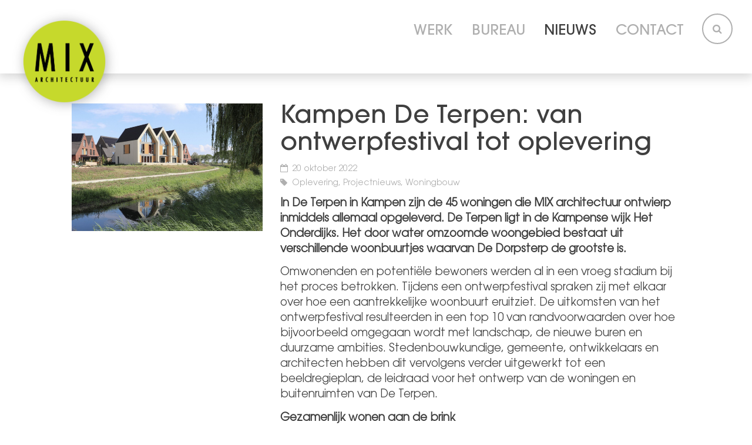

--- FILE ---
content_type: text/html; charset=UTF-8
request_url: https://www.mix-architectuur.nl/nieuws/kampen-de-terpen-van-ontwerpfestival-tot-oplevering/
body_size: 6095
content:
<!DOCTYPE HTML>
<!--[if lt IE 7]> <html class="no-js ie6 oldie" lang="nl-NL"> <![endif]-->
<!--[if IE 7]>    <html class="no-js ie7 oldie" lang="nl-NL"> <![endif]-->
<!--[if IE 8]>    <html class="no-js ie8 oldie" lang="nl-NL"> <![endif]-->
<!--[if gt IE 8]><!--> <html lang="nl-NL"> <!--<![endif]-->

<head>
    <meta charset="UTF-8" />
    <meta name="viewport" content="width=device-width, initial-scale=1, maximum-scale=1">

    <link rel="shortcut icon" href="https://www.mix-architectuur.nl/wp-content/themes/mix/assets/images/favicon/favicon.ico" />

    <link rel="apple-touch-icon" sizes="57x57" href="https://www.mix-architectuur.nl/wp-content/themes/mix/assets/images/favicon/apple-icon-57x57.png">
    <link rel="apple-touch-icon" sizes="60x60" href="https://www.mix-architectuur.nl/wp-content/themes/mix/assets/images/favicon/apple-icon-60x60.png">
    <link rel="apple-touch-icon" sizes="72x72" href="https://www.mix-architectuur.nl/wp-content/themes/mix/assets/images/favicon/apple-icon-72x72.png">
    <link rel="apple-touch-icon" sizes="76x76" href="https://www.mix-architectuur.nl/wp-content/themes/mix/assets/images/favicon/apple-icon-76x76.png">
    <link rel="apple-touch-icon" sizes="114x114" href="https://www.mix-architectuur.nl/wp-content/themes/mix/assets/images/favicon/apple-icon-114x114.png">
    <link rel="apple-touch-icon" sizes="120x120" href="https://www.mix-architectuur.nl/wp-content/themes/mix/assets/images/favicon/apple-icon-120x120.png">
    <link rel="apple-touch-icon" sizes="144x144" href="https://www.mix-architectuur.nl/wp-content/themes/mix/assets/images/favicon/apple-icon-144x144.png">
    <link rel="apple-touch-icon" sizes="152x152" href="https://www.mix-architectuur.nl/wp-content/themes/mix/assets/images/favicon/apple-icon-152x152.png">
    <link rel="apple-touch-icon" sizes="180x180" href="https://www.mix-architectuur.nl/wp-content/themes/mix/assets/images/favicon/apple-icon-180x180.png">
    <link rel="icon" type="image/png" sizes="192x192"  href="https://www.mix-architectuur.nl/wp-content/themes/mix/assets/images/favicon/android-icon-192x192.png">
    <link rel="icon" type="image/png" sizes="32x32" href="https://www.mix-architectuur.nl/wp-content/themes/mix/assets/images/favicon/favicon-32x32.png">
    <link rel="icon" type="image/png" sizes="96x96" href="https://www.mix-architectuur.nl/wp-content/themes/mix/assets/images/favicon/favicon-96x96.png">
    <link rel="icon" type="image/png" sizes="16x16" href="https://www.mix-architectuur.nl/wp-content/themes/mix/assets/images/favicon/favicon-16x16.png">
    <link rel="manifest" href="https://www.mix-architectuur.nl/wp-content/themes/mix/assets/images/favicon/manifest.json">
    <meta name="msapplication-TileColor" content="#C6D92C">
    <meta name="msapplication-TileImage" content="https://www.mix-architectuur.nl/wp-content/themes/mix/assets/images/favicon/ms-icon-144x144.png">
    <meta name="theme-color" content="#C6D92C">
    
    <link media="all" href="https://www.mix-architectuur.nl/wp-content/cache/autoptimize/css/autoptimize_4b24783414cce8d5df1192898b43f817.css" rel="stylesheet"><title>Kampen De Terpen: van ontwerpfestival tot oplevering | MIX architectuur</title>
     
    <meta name='robots' content='index, follow, max-image-preview:large, max-snippet:-1, max-video-preview:-1' />

<!-- Google Tag Manager for WordPress by gtm4wp.com -->
<script data-cfasync="false" data-pagespeed-no-defer>
	var gtm4wp_datalayer_name = "dataLayer";
	var dataLayer = dataLayer || [];
</script>
<!-- End Google Tag Manager for WordPress by gtm4wp.com -->
	<!-- This site is optimized with the Yoast SEO plugin v26.8 - https://yoast.com/product/yoast-seo-wordpress/ -->
	<link rel="canonical" href="https://www.mix-architectuur.nl/nieuws/kampen-de-terpen-van-ontwerpfestival-tot-oplevering/" />
	<meta property="og:locale" content="nl_NL" />
	<meta property="og:type" content="article" />
	<meta property="og:title" content="Kampen De Terpen: van ontwerpfestival tot oplevering | MIX architectuur" />
	<meta property="og:description" content="In De Terpen in Kampen zijn de 45 woningen die MIX architectuur ontwierp inmiddels allemaal opgeleverd. De Terpen ligt in de Kampense wijk Het Onderdijks. Het door water omzoomde woongebied bestaat uit verschillende woonbuurtjes waarvan De Dorpsterp de grootste is." />
	<meta property="og:url" content="https://www.mix-architectuur.nl/nieuws/kampen-de-terpen-van-ontwerpfestival-tot-oplevering/" />
	<meta property="og:site_name" content="MIX architectuur" />
	<meta property="article:published_time" content="2022-10-20T12:42:50+00:00" />
	<meta property="og:image" content="https://www.mix-architectuur.nl/wp-content/uploads/2022/10/IMG_3826.jpg" />
	<meta property="og:image:width" content="1920" />
	<meta property="og:image:height" content="1280" />
	<meta property="og:image:type" content="image/jpeg" />
	<meta name="author" content="Mirjam de Bruin" />
	<meta name="twitter:card" content="summary_large_image" />
	<meta name="twitter:label1" content="Geschreven door" />
	<meta name="twitter:data1" content="Mirjam de Bruin" />
	<meta name="twitter:label2" content="Geschatte leestijd" />
	<meta name="twitter:data2" content="2 minuten" />
	<script type="application/ld+json" class="yoast-schema-graph">{"@context":"https://schema.org","@graph":[{"@type":"Article","@id":"https://www.mix-architectuur.nl/nieuws/kampen-de-terpen-van-ontwerpfestival-tot-oplevering/#article","isPartOf":{"@id":"https://www.mix-architectuur.nl/nieuws/kampen-de-terpen-van-ontwerpfestival-tot-oplevering/"},"author":{"name":"Mirjam de Bruin","@id":"https://www.mix-architectuur.nl/#/schema/person/1e2ba902f5fa8dddcadd9439072202ce"},"headline":"Kampen De Terpen: van ontwerpfestival tot oplevering","datePublished":"2022-10-20T12:42:50+00:00","mainEntityOfPage":{"@id":"https://www.mix-architectuur.nl/nieuws/kampen-de-terpen-van-ontwerpfestival-tot-oplevering/"},"wordCount":298,"publisher":{"@id":"https://www.mix-architectuur.nl/#organization"},"image":{"@id":"https://www.mix-architectuur.nl/nieuws/kampen-de-terpen-van-ontwerpfestival-tot-oplevering/#primaryimage"},"thumbnailUrl":"https://www.mix-architectuur.nl/wp-content/uploads/2022/10/IMG_3826.jpg","keywords":["Oplevering","Projectnieuws","Woningbouw"],"articleSection":["Geen categorie"],"inLanguage":"nl-NL"},{"@type":"WebPage","@id":"https://www.mix-architectuur.nl/nieuws/kampen-de-terpen-van-ontwerpfestival-tot-oplevering/","url":"https://www.mix-architectuur.nl/nieuws/kampen-de-terpen-van-ontwerpfestival-tot-oplevering/","name":"Kampen De Terpen: van ontwerpfestival tot oplevering | MIX architectuur","isPartOf":{"@id":"https://www.mix-architectuur.nl/#website"},"primaryImageOfPage":{"@id":"https://www.mix-architectuur.nl/nieuws/kampen-de-terpen-van-ontwerpfestival-tot-oplevering/#primaryimage"},"image":{"@id":"https://www.mix-architectuur.nl/nieuws/kampen-de-terpen-van-ontwerpfestival-tot-oplevering/#primaryimage"},"thumbnailUrl":"https://www.mix-architectuur.nl/wp-content/uploads/2022/10/IMG_3826.jpg","datePublished":"2022-10-20T12:42:50+00:00","breadcrumb":{"@id":"https://www.mix-architectuur.nl/nieuws/kampen-de-terpen-van-ontwerpfestival-tot-oplevering/#breadcrumb"},"inLanguage":"nl-NL","potentialAction":[{"@type":"ReadAction","target":["https://www.mix-architectuur.nl/nieuws/kampen-de-terpen-van-ontwerpfestival-tot-oplevering/"]}]},{"@type":"ImageObject","inLanguage":"nl-NL","@id":"https://www.mix-architectuur.nl/nieuws/kampen-de-terpen-van-ontwerpfestival-tot-oplevering/#primaryimage","url":"https://www.mix-architectuur.nl/wp-content/uploads/2022/10/IMG_3826.jpg","contentUrl":"https://www.mix-architectuur.nl/wp-content/uploads/2022/10/IMG_3826.jpg","width":1920,"height":1280},{"@type":"BreadcrumbList","@id":"https://www.mix-architectuur.nl/nieuws/kampen-de-terpen-van-ontwerpfestival-tot-oplevering/#breadcrumb","itemListElement":[{"@type":"ListItem","position":1,"name":"Home","item":"https://www.mix-architectuur.nl/"},{"@type":"ListItem","position":2,"name":"Nieuws","item":"https://www.mix-architectuur.nl/nieuws/"},{"@type":"ListItem","position":3,"name":"Kampen De Terpen: van ontwerpfestival tot oplevering"}]},{"@type":"WebSite","@id":"https://www.mix-architectuur.nl/#website","url":"https://www.mix-architectuur.nl/","name":"MIX architectuur","description":"","publisher":{"@id":"https://www.mix-architectuur.nl/#organization"},"potentialAction":[{"@type":"SearchAction","target":{"@type":"EntryPoint","urlTemplate":"https://www.mix-architectuur.nl/?s={search_term_string}"},"query-input":{"@type":"PropertyValueSpecification","valueRequired":true,"valueName":"search_term_string"}}],"inLanguage":"nl-NL"},{"@type":"Organization","@id":"https://www.mix-architectuur.nl/#organization","name":"MIX architectuur","url":"https://www.mix-architectuur.nl/","logo":{"@type":"ImageObject","inLanguage":"nl-NL","@id":"https://www.mix-architectuur.nl/#/schema/logo/image/","url":"https://www.mix-architectuur.nl/wp-content/uploads/2018/03/mix-logo2.png","contentUrl":"https://www.mix-architectuur.nl/wp-content/uploads/2018/03/mix-logo2.png","width":591,"height":591,"caption":"MIX architectuur"},"image":{"@id":"https://www.mix-architectuur.nl/#/schema/logo/image/"}},{"@type":"Person","@id":"https://www.mix-architectuur.nl/#/schema/person/1e2ba902f5fa8dddcadd9439072202ce","name":"Mirjam de Bruin","image":{"@type":"ImageObject","inLanguage":"nl-NL","@id":"https://www.mix-architectuur.nl/#/schema/person/image/","url":"https://secure.gravatar.com/avatar/a2d72da0ac6816d9da0b9510d2b3859638f0f549a06cf6f39e014aa7594fe124?s=96&d=mm&r=g","contentUrl":"https://secure.gravatar.com/avatar/a2d72da0ac6816d9da0b9510d2b3859638f0f549a06cf6f39e014aa7594fe124?s=96&d=mm&r=g","caption":"Mirjam de Bruin"}}]}</script>
	<!-- / Yoast SEO plugin. -->


<link rel='dns-prefetch' href='//maxcdn.bootstrapcdn.com' />
<link rel="alternate" title="oEmbed (JSON)" type="application/json+oembed" href="https://www.mix-architectuur.nl/wp-json/oembed/1.0/embed?url=https%3A%2F%2Fwww.mix-architectuur.nl%2Fnieuws%2Fkampen-de-terpen-van-ontwerpfestival-tot-oplevering%2F" />
<link rel="alternate" title="oEmbed (XML)" type="text/xml+oembed" href="https://www.mix-architectuur.nl/wp-json/oembed/1.0/embed?url=https%3A%2F%2Fwww.mix-architectuur.nl%2Fnieuws%2Fkampen-de-terpen-van-ontwerpfestival-tot-oplevering%2F&#038;format=xml" />



<link rel='stylesheet' id='font-awesome-css' href='//maxcdn.bootstrapcdn.com/font-awesome/4.7.0/css/font-awesome.min.css?ver=6.9' type='text/css' media='all' />




<script type="text/javascript" src="https://www.mix-architectuur.nl/wp-includes/js/jquery/jquery.min.js?ver=3.7.1" id="jquery-core-js"></script>

<link rel="EditURI" type="application/rsd+xml" title="RSD" href="https://www.mix-architectuur.nl/xmlrpc.php?rsd" />
<meta name="generator" content="WordPress 6.9" />
<link rel='shortlink' href='https://www.mix-architectuur.nl/?p=9941' />
<!-- Hotjar Tracking Code for https://www.mix-architectuur.nl/ -->
<script>
    (function(h,o,t,j,a,r){
        h.hj=h.hj||function(){(h.hj.q=h.hj.q||[]).push(arguments)};
        h._hjSettings={hjid:1256831,hjsv:6};
        a=o.getElementsByTagName('head')[0];
        r=o.createElement('script');r.async=1;
        r.src=t+h._hjSettings.hjid+j+h._hjSettings.hjsv;
        a.appendChild(r);
    })(window,document,'https://static.hotjar.com/c/hotjar-','.js?sv=');
</script>
<!-- Stream WordPress user activity plugin v4.1.1 -->

<!-- Google Tag Manager for WordPress by gtm4wp.com -->
<!-- GTM Container placement set to automatic -->
<script data-cfasync="false" data-pagespeed-no-defer type="text/javascript">
	var dataLayer_content = {"pagePostType":"post","pagePostType2":"single-post","pageCategory":["geen-categorie"],"pageAttributes":["oplevering","projectnieuws","woningbouw"],"pagePostAuthor":"Mirjam de Bruin"};
	dataLayer.push( dataLayer_content );
</script>
<script data-cfasync="false" data-pagespeed-no-defer type="text/javascript">
(function(w,d,s,l,i){w[l]=w[l]||[];w[l].push({'gtm.start':
new Date().getTime(),event:'gtm.js'});var f=d.getElementsByTagName(s)[0],
j=d.createElement(s),dl=l!='dataLayer'?'&l='+l:'';j.async=true;j.src=
'//www.googletagmanager.com/gtm.js?id='+i+dl;f.parentNode.insertBefore(j,f);
})(window,document,'script','dataLayer','GTM-TJPFBVF');
</script>
<!-- End Google Tag Manager for WordPress by gtm4wp.com -->      
</head>

<body class="wp-singular post-template-default single single-post postid-9941 single-format-standard wp-theme-mix">

 <div class="mobile-nav">

 	<div class="mobile-nav-header">
        <a href="https://www.mix-architectuur.nl" class="mobile-nav-header__logo">
            <img src="https://www.mix-architectuur.nl/wp-content/themes/mix/assets/images/mix-logo.png" alt="Logo MIX Architectuur">
        </a>
        
 		<a href="#" class="button button--icon" id="mobile-menu-close"><i class="fa fa-close" aria-hidden="true"></i></a>
 	</div>

    <ul id="menu-hoofdnavigatie" class="menu"><li id="menu-item-2357" class="menu-item menu-item-type-post_type menu-item-object-page menu-item-home menu-item-2357 "><a href="https://www.mix-architectuur.nl/">Start</a></li>
<li id="menu-item-253" class="js-project-filter menu-item menu-item-type-post_type_archive menu-item-object-project menu-item-has-children menu-item-253 "><a href="https://www.mix-architectuur.nl/werk/">Werk</a>
<ul class="sub-menu">
	<li id="menu-item-382" class="menu-item menu-item-type-custom menu-item-object-custom menu-item-382 "><a href="https://www.mix-architectuur.nl/werk/#binnenstedelijk">Binnenstedelijk</a></li>
	<li id="menu-item-384" class="menu-item menu-item-type-custom menu-item-object-custom menu-item-384 "><a href="https://www.mix-architectuur.nl/werk/#landschappelijk">Landschappelijk</a></li>
	<li id="menu-item-386" class="menu-item menu-item-type-custom menu-item-object-custom menu-item-386 "><a href="https://www.mix-architectuur.nl/werk/#gebiedsontwerp">Gebiedsontwerp</a></li>
	<li id="menu-item-10671" class="menu-item menu-item-type-custom menu-item-object-custom menu-item-10671 "><a href="https://www.mix-architectuur.nl/werk/#houtbouw">Houtbouw</a></li>
	<li id="menu-item-383" class="menu-item menu-item-type-custom menu-item-object-custom menu-item-383 "><a href="https://www.mix-architectuur.nl/werk/#appartementen">Appartementen</a></li>
	<li id="menu-item-387" class="menu-item menu-item-type-custom menu-item-object-custom menu-item-387 "><a href="https://www.mix-architectuur.nl/werk/#zorg">Zorg</a></li>
	<li id="menu-item-388" class="menu-item menu-item-type-custom menu-item-object-custom menu-item-388 "><a href="https://www.mix-architectuur.nl/werk/#utiliteit">Utiliteit</a></li>
	<li id="menu-item-389" class="menu-item menu-item-type-custom menu-item-object-custom menu-item-389 "><a href="https://www.mix-architectuur.nl/werk/#sociale-woningbouw">Sociale woningbouw</a></li>
</ul>
</li>
<li id="menu-item-30" class="js-scroll-to-anchor menu-item menu-item-type-post_type menu-item-object-page menu-item-has-children menu-item-30 "><a href="https://www.mix-architectuur.nl/bureau/">Bureau</a>
<ul class="sub-menu">
	<li id="menu-item-2950" class="menu-item menu-item-type-custom menu-item-object-custom menu-item-2950 "><a href="https://www.mix-architectuur.nl/bureau/#visie">Visie</a></li>
	<li id="menu-item-11481" class="menu-item menu-item-type-custom menu-item-object-custom menu-item-11481 "><a href="https://www.mix-architectuur.nl/bureau/#onze-aanpak">Onze aanpak</a></li>
	<li id="menu-item-11478" class="menu-item menu-item-type-custom menu-item-object-custom menu-item-11478 "><a href="http://www.mix-architectuur.nl/bureau/#duurzaamheid">Duurzaamheid</a></li>
	<li id="menu-item-10642" class="menu-item menu-item-type-post_type menu-item-object-page menu-item-10642 "><a href="https://www.mix-architectuur.nl/bim/">BIM</a></li>
	<li id="menu-item-11991" class="menu-item menu-item-type-post_type menu-item-object-page menu-item-11991 "><a href="https://www.mix-architectuur.nl/mix-paviljoen/">MIX-paviljoen</a></li>
	<li id="menu-item-2949" class="menu-item menu-item-type-custom menu-item-object-custom menu-item-2949 "><a href="https://www.mix-architectuur.nl/bureau/#team">Team</a></li>
	<li id="menu-item-3846" class="menu-item menu-item-type-custom menu-item-object-custom menu-item-3846 "><a href="https://www.mix-architectuur.nl/werkenbijmix/">Werken bij MIX</a></li>
	<li id="menu-item-12878" class="menu-item menu-item-type-post_type menu-item-object-page menu-item-12878 "><a href="https://www.mix-architectuur.nl/20jaar/">MIX 20 jaar</a></li>
</ul>
</li>
<li id="menu-item-1099" class="menu-item menu-item-type-post_type menu-item-object-page current_page_parent menu-item-1099 current-menu-item active"><a href="https://www.mix-architectuur.nl/nieuws/">Nieuws</a></li>
<li id="menu-item-29" class="menu-item menu-item-type-post_type menu-item-object-page menu-item-29 "><a href="https://www.mix-architectuur.nl/contact/">Contact</a></li>
<li id="menu-item-4244" class="hide-on-desktop menu-item menu-item-type-custom menu-item-object-custom menu-item-4244 "><a href="https://www.mix-architectuur.nl/?s">Zoeken</a></li>
</ul>
</div>

<div class="main-wrap">

    <header class="header">
        <div class="container-fluid">
            <div class="row">

                <div class="header__logo">
                    <a href="https://www.mix-architectuur.nl">
                        <img src="https://www.mix-architectuur.nl/wp-content/themes/mix/assets/images/mix-logo.png" alt="Logo MIX Architectuur">
                    </a>
                </div>

                <div class="header__page-title">Kampen De Terpen: van ontwerpfestival tot oplevering</div>

                <div class="header__main-nav">
                    <nav class="main-nav">
                        <ul id="menu-hoofdnavigatie-1" class="menu"><li class="menu-item menu-item-type-post_type menu-item-object-page menu-item-home menu-item-2357 "><a href="https://www.mix-architectuur.nl/">Start</a></li>
<li class="js-project-filter menu-item menu-item-type-post_type_archive menu-item-object-project menu-item-has-children menu-item-253 "><a href="https://www.mix-architectuur.nl/werk/">Werk</a>
<ul class="sub-menu">
	<li class="menu-item menu-item-type-custom menu-item-object-custom menu-item-382 "><a href="https://www.mix-architectuur.nl/werk/#binnenstedelijk">Binnenstedelijk</a></li>
	<li class="menu-item menu-item-type-custom menu-item-object-custom menu-item-384 "><a href="https://www.mix-architectuur.nl/werk/#landschappelijk">Landschappelijk</a></li>
	<li class="menu-item menu-item-type-custom menu-item-object-custom menu-item-386 "><a href="https://www.mix-architectuur.nl/werk/#gebiedsontwerp">Gebiedsontwerp</a></li>
	<li class="menu-item menu-item-type-custom menu-item-object-custom menu-item-10671 "><a href="https://www.mix-architectuur.nl/werk/#houtbouw">Houtbouw</a></li>
	<li class="menu-item menu-item-type-custom menu-item-object-custom menu-item-383 "><a href="https://www.mix-architectuur.nl/werk/#appartementen">Appartementen</a></li>
	<li class="menu-item menu-item-type-custom menu-item-object-custom menu-item-387 "><a href="https://www.mix-architectuur.nl/werk/#zorg">Zorg</a></li>
	<li class="menu-item menu-item-type-custom menu-item-object-custom menu-item-388 "><a href="https://www.mix-architectuur.nl/werk/#utiliteit">Utiliteit</a></li>
	<li class="menu-item menu-item-type-custom menu-item-object-custom menu-item-389 "><a href="https://www.mix-architectuur.nl/werk/#sociale-woningbouw">Sociale woningbouw</a></li>
</ul>
</li>
<li class="js-scroll-to-anchor menu-item menu-item-type-post_type menu-item-object-page menu-item-has-children menu-item-30 "><a href="https://www.mix-architectuur.nl/bureau/">Bureau</a>
<ul class="sub-menu">
	<li class="menu-item menu-item-type-custom menu-item-object-custom menu-item-2950 "><a href="https://www.mix-architectuur.nl/bureau/#visie">Visie</a></li>
	<li class="menu-item menu-item-type-custom menu-item-object-custom menu-item-11481 "><a href="https://www.mix-architectuur.nl/bureau/#onze-aanpak">Onze aanpak</a></li>
	<li class="menu-item menu-item-type-custom menu-item-object-custom menu-item-11478 "><a href="http://www.mix-architectuur.nl/bureau/#duurzaamheid">Duurzaamheid</a></li>
	<li class="menu-item menu-item-type-post_type menu-item-object-page menu-item-10642 "><a href="https://www.mix-architectuur.nl/bim/">BIM</a></li>
	<li class="menu-item menu-item-type-post_type menu-item-object-page menu-item-11991 "><a href="https://www.mix-architectuur.nl/mix-paviljoen/">MIX-paviljoen</a></li>
	<li class="menu-item menu-item-type-custom menu-item-object-custom menu-item-2949 "><a href="https://www.mix-architectuur.nl/bureau/#team">Team</a></li>
	<li class="menu-item menu-item-type-custom menu-item-object-custom menu-item-3846 "><a href="https://www.mix-architectuur.nl/werkenbijmix/">Werken bij MIX</a></li>
	<li class="menu-item menu-item-type-post_type menu-item-object-page menu-item-12878 "><a href="https://www.mix-architectuur.nl/20jaar/">MIX 20 jaar</a></li>
</ul>
</li>
<li class="menu-item menu-item-type-post_type menu-item-object-page current_page_parent menu-item-1099 current-menu-item active"><a href="https://www.mix-architectuur.nl/nieuws/">Nieuws</a></li>
<li class="menu-item menu-item-type-post_type menu-item-object-page menu-item-29 "><a href="https://www.mix-architectuur.nl/contact/">Contact</a></li>
<li class="hide-on-desktop menu-item menu-item-type-custom menu-item-object-custom menu-item-4244 "><a href="https://www.mix-architectuur.nl/?s">Zoeken</a></li>
</ul>                    </nav>

                    <a href="#" class="button button--icon header__mobile-icon" id="mobile-menu">
                        <i class="fa fa-bars" aria-hidden="true"></i>
                    </a>
                </div>

                <form role="search" method="get" class="header__search js-header-search" data-unfold-class="header__search--unfolded" action="https://www.mix-architectuur.nl/">
                    <label>
                        <span class="screen-reader-text">Zoeken naar:</span>
                        <input type="search"
                            placeholder="Zoeken …"
                            value="" name="s"
                            title="Zoeken naar:" />
                    </label>
                    <button type="submit" value="Zoeken"><i class="fa fa-search" aria-hidden="true"></i></button>
                </form>

            </div>
        </div>
    </header>

<main>

	<div class="content-section content-section--white">
		<div class="container-fluid">
			<div class="row">
				<div class="col-sm-12 col-md-10 col-md-offset-1">

					<article class="news-item">
						<div class="row">
							<div class="col-sm-12 col-md-4">
																	<img width="1280" height="853" src="https://www.mix-architectuur.nl/wp-content/uploads/2022/10/IMG_3826-1280x853.jpg" class="news-item__visual wp-post-image" alt="" decoding="async" fetchpriority="high" srcset="https://www.mix-architectuur.nl/wp-content/uploads/2022/10/IMG_3826-1280x853.jpg 1280w, https://www.mix-architectuur.nl/wp-content/uploads/2022/10/IMG_3826-300x200.jpg 300w, https://www.mix-architectuur.nl/wp-content/uploads/2022/10/IMG_3826-1024x683.jpg 1024w, https://www.mix-architectuur.nl/wp-content/uploads/2022/10/IMG_3826-768x512.jpg 768w, https://www.mix-architectuur.nl/wp-content/uploads/2022/10/IMG_3826-1536x1024.jpg 1536w, https://www.mix-architectuur.nl/wp-content/uploads/2022/10/IMG_3826.jpg 1920w" sizes="(max-width: 1280px) 100vw, 1280px" />															</div>
							<div class="col-sm-12 col-md-8">
								<h1 class="news-item__title">Kampen De Terpen: van ontwerpfestival tot oplevering</h1>
								<span class="news-item__meta news-item__meta--with-icon"><i class="fa fa-calendar-o" aria-hidden="true"></i>20 oktober 2022</span>

																	<span class="news-item__meta news-item__meta--with-icon"><i class="fa fa-tag" aria-hidden="true"></i>
									Oplevering, Projectnieuws, Woningbouw									</span>
								
								<p><strong>In De Terpen in Kampen zijn de 45 woningen die MIX architectuur ontwierp inmiddels allemaal opgeleverd. De Terpen ligt in de Kampense wijk Het Onderdijks. Het door water omzoomde woongebied bestaat uit verschillende woonbuurtjes waarvan De Dorpsterp de grootste is.</strong></p>
<p>Omwonenden en potentiële bewoners werden al in een vroeg stadium bij het proces betrokken. Tijdens een ontwerpfestival spraken zij met elkaar over hoe een aantrekkelijke woonbuurt eruitziet. De uitkomsten van het ontwerpfestival resulteerden in een top 10 van randvoorwaarden over hoe bijvoorbeeld omgegaan wordt met landschap, de nieuwe buren en duurzame ambities. Stedenbouwkundige, gemeente, ontwikkelaars en architecten hebben dit vervolgens verder uitgewerkt tot een beeldregieplan, de leidraad voor het ontwerp van de woningen en buitenruimten van De Terpen.</p>
<p><strong>Gezamenlijk wonen aan de brink</strong></p>
<p>MIX architectuur maakte het ontwerp voor De Dorpsterp. Hier zijn de woningen op een speelse wijze aan een woonerf geplaatst. Het woonerf is op twee plaatsen ingericht als dorpsbrink, een plaats voor verblijf, ontmoeting en ontspanning. Alle woningen staan aan het centrale woonerf. Een privacystrook of kleine voortuin, omgeven door een haag, vormt de overgang van openbaar naar privé. Via informele stegen en paden is er vanaf de brink contact met het omringende groen, gelegen tussen de verschillende terpen in het woongebied.</p>
<p><strong>Verschillen en samenhang</strong></p>
<p>Het motto op De Dorpsterp is ‘eenheid in verscheidenheid’. Dit geldt zowel voor de bebouwing als de openbare ruimte, de collectieve erven en de vormgeving van de erfgrenzen. De architectuur en het kleur- en materiaalgebruik van de bebouwing kennen verschillen, maar hebben wel een eigen dorpse samenhang. De bakstenen gevels in op elkaar afgestemde kleuren, van lichtbruin tot donkerrood, passen bij de dorpse sfeer. Die sfeer wordt versterkt door contrasterende kleuraccenten, zoals een wit of zwart gekeimde gevel, en contrasten in volume en bouwhoogte.</p>
															</div>
						</div>
					</article>

				</div>
			</div>
			<div class="row">
				<div class="col-sm-12 col-md-10 col-md-offset-1">
					<p>
						<a class="button button--text" href="https://www.mix-architectuur.nl/nieuws/">Volledig nieuwsoverzicht weergeven</a>
					</p>
				</div>
			</div>
		</div>
	</div>

</main>

        <div id="mobile-nav-indicator" class="mobile-nav-indicator"></div>
    	<script type="speculationrules">
{"prefetch":[{"source":"document","where":{"and":[{"href_matches":"/*"},{"not":{"href_matches":["/wp-*.php","/wp-admin/*","/wp-content/uploads/*","/wp-content/*","/wp-content/plugins/*","/wp-content/themes/mix/*","/*\\?(.+)"]}},{"not":{"selector_matches":"a[rel~=\"nofollow\"]"}},{"not":{"selector_matches":".no-prefetch, .no-prefetch a"}}]},"eagerness":"conservative"}]}
</script>
<!-- Instagram Feed JS -->
<script type="text/javascript">
var sbiajaxurl = "https://www.mix-architectuur.nl/wp-admin/admin-ajax.php";
</script>




    	</div><!-- close main-wrap -->
    <script defer src="https://www.mix-architectuur.nl/wp-content/cache/autoptimize/js/autoptimize_c9e6c2cff6a099f309a2b92f3ff3f56f.js"></script></body>
</html>

--- FILE ---
content_type: text/css
request_url: https://www.mix-architectuur.nl/wp-content/cache/autoptimize/css/autoptimize_4b24783414cce8d5df1192898b43f817.css
body_size: 21977
content:
img:is([sizes=auto i],[sizes^="auto," i]){contain-intrinsic-size:3000px 1500px}
#sb_instagram{width:100%;margin:0 auto;padding:0;-webkit-box-sizing:border-box;-moz-box-sizing:border-box;box-sizing:border-box}#sb_instagram #sbi_images,#sb_instagram.sbi_fixed_height{-webkit-box-sizing:border-box;-moz-box-sizing:border-box}#sb_instagram:after,.sbi_lb-commentBox:after,.sbi_lb-data:after,.sbi_lb-dataContainer:after,.sbi_lb-outerContainer:after{content:"";display:table;clear:both}#sb_instagram.sbi_fixed_height{overflow:hidden;overflow-y:auto;box-sizing:border-box}#sb_instagram #sbi_images{box-sizing:border-box;display:grid;width:100%;padding:12px 0}#sb_instagram .sbi_header_link{-webkit-box-shadow:none;box-shadow:none}#sb_instagram .sbi_header_link:hover,.sbi_lightbox a img{border:none}#sb_instagram #sbi_images .sbi_item{display:inline-block;width:100%;vertical-align:top;zoom:1;margin:0!important;text-decoration:none;opacity:1;overflow:hidden;-webkit-box-sizing:border-box;-moz-box-sizing:border-box;box-sizing:border-box;-webkit-transition:.5s;-moz-transition:.5s;-o-transition:.5s;transition:.5s}#sb_instagram #sbi_images .sbi_item.sbi_transition{opacity:0}#sb_instagram.sbi_col_1 #sbi_images,#sb_instagram.sbi_col_1.sbi_disable_mobile #sbi_images{grid-template-columns:repeat(1,1fr)}#sb_instagram.sbi_col_2 #sbi_images,#sb_instagram.sbi_col_2.sbi_disable_mobile #sbi_images{grid-template-columns:repeat(2,1fr)}#sb_instagram.sbi_col_3 #sbi_images,#sb_instagram.sbi_col_3.sbi_disable_mobile #sbi_images{grid-template-columns:repeat(3,1fr)}#sb_instagram.sbi_col_4 #sbi_images,#sb_instagram.sbi_col_4.sbi_disable_mobile #sbi_images{grid-template-columns:repeat(4,1fr)}#sb_instagram.sbi_col_5 #sbi_images,#sb_instagram.sbi_col_5.sbi_disable_mobile #sbi_images{grid-template-columns:repeat(5,1fr)}#sb_instagram.sbi_col_6 #sbi_images,#sb_instagram.sbi_col_6.sbi_disable_mobile #sbi_images{grid-template-columns:repeat(6,1fr)}#sb_instagram.sbi_col_7 #sbi_images,#sb_instagram.sbi_col_7.sbi_disable_mobile #sbi_images{grid-template-columns:repeat(7,1fr)}#sb_instagram.sbi_col_8 #sbi_images,#sb_instagram.sbi_col_8.sbi_disable_mobile #sbi_images{grid-template-columns:repeat(8,1fr)}#sb_instagram.sbi_col_9 #sbi_images,#sb_instagram.sbi_col_9.sbi_disable_mobile #sbi_images{grid-template-columns:repeat(9,1fr)}#sb_instagram.sbi_col_10 #sbi_images,#sb_instagram.sbi_col_10.sbi_disable_mobile #sbi_images{grid-template-columns:repeat(10,1fr)}#sb_instagram #sbi_load .sbi_load_btn,#sb_instagram .sbi_photo_wrap{position:relative}#sb_instagram .sbi_photo{display:block;text-decoration:none}#sb_instagram .sbi_photo img{width:100%;height:inherit;object-fit:cover;scale:1;transition:transform .5s ease-in-out;transition:transform .5s ease-in-out,-webkit-transform .5s ease-in-out;vertical-align:middle}#sb_instagram .sbi_no_js img,#sb_instagram br,#sb_instagram p:empty,#sb_instagram.sbi_no_js .sbi_load_btn,#sb_instagram.sbi_no_js .sbi_photo img{display:none}#sb_instagram a,#sb_instagram a:active,#sb_instagram a:focus,#sb_instagram a:hover,.sbi_lightbox a:active,.sbi_lightbox a:focus,.sbi_lightbox a:hover{outline:0}#sb_instagram img{display:block;padding:0!important;margin:0!important;max-width:100%!important;opacity:1!important}#sb_instagram .sbi_link{display:none;position:absolute;bottom:0;right:0;width:100%;padding:10px 0;background:rgba(0,0,0,.5);text-align:center;color:#fff;font-size:12px;line-height:1.1}#sb_instagram .sbi_link a{padding:0 6px;text-decoration:none;color:#fff;font-size:12px;line-height:1.1;display:inline-block;vertical-align:top;zoom:1}#sb_instagram .sbi_link .sbi_lightbox_link{padding-bottom:5px}#sb_instagram .sbi_link a:focus,#sb_instagram .sbi_link a:hover{text-decoration:underline}#sb_instagram .sbi_photo_wrap:focus .sbi_link,#sb_instagram .sbi_photo_wrap:hover .sbi_link{display:block}#sb_instagram svg:not(:root).svg-inline--fa{height:1em;display:inline-block}#sb_instagram .sbi_type_carousel .sbi_playbtn,#sb_instagram .sbi_type_carousel .svg-inline--fa.fa-play,#sb_instagram .sbi_type_video .sbi_playbtn,#sb_instagram .sbi_type_video .svg-inline--fa.fa-play,.sbi_type_carousel .fa-clone{display:block!important;position:absolute;z-index:1;color:rgba(255,255,255,.9);font-style:normal!important;text-shadow:0 0 8px rgba(0,0,0,.8)}#sb_instagram .sbi_type_carousel .sbi_playbtn,#sb_instagram .sbi_type_video .sbi_playbtn{z-index:2;top:50%;left:50%;margin-top:-24px;margin-left:-19px;padding:0;font-size:48px}#sb_instagram .sbi_type_carousel .fa-clone{right:12px;top:12px;font-size:24px;text-shadow:0 0 8px rgba(0,0,0,.3)}#sb_instagram .sbi_type_carousel .svg-inline--fa.fa-play,#sb_instagram .sbi_type_video .svg-inline--fa.fa-play,.sbi_type_carousel svg.fa-clone{-webkit-filter:drop-shadow(0px 0px 2px rgba(0,0,0,.4));filter:drop-shadow(0px 0px 2px rgba(0, 0, 0, .4))}#sb_instagram .sbi_loader{width:20px;height:20px;position:relative;top:50%;left:50%;margin:-10px 0 0 -10px;background-color:rgba(0,0,0,.5);border-radius:100%;-webkit-animation:1s ease-in-out infinite sbi-sk-scaleout;animation:1s ease-in-out infinite sbi-sk-scaleout}#sbi_load p{display:inline;padding:0;margin:0}#sb_instagram #sbi_load .sbi_loader{position:absolute;margin-top:-11px;background-color:#fff;opacity:1}@-webkit-keyframes sbi-sk-scaleout{0%{-webkit-transform:scale(0)}100%{-webkit-transform:scale(1);opacity:0}}@keyframes sbi-sk-scaleout{0%{-webkit-transform:scale(0);-ms-transform:scale(0);transform:scale(0)}100%{-webkit-transform:scale(1);-ms-transform:scale(1);transform:scale(1);opacity:0}}#sb_instagram .fa-spin,#sbi_lightbox .fa-spin{-webkit-animation:2s linear infinite fa-spin;animation:2s linear infinite fa-spin}#sb_instagram .fa-pulse,#sbi_lightbox .fa-pulse{-webkit-animation:1s steps(8) infinite fa-spin;animation:1s steps(8) infinite fa-spin}@-webkit-keyframes fa-spin{0%{-webkit-transform:rotate(0);transform:rotate(0)}100%{-webkit-transform:rotate(359deg);transform:rotate(359deg)}}@keyframes fa-spin{0%{-webkit-transform:rotate(0);transform:rotate(0)}100%{-webkit-transform:rotate(359deg);transform:rotate(359deg)}}.sbi-screenreader{text-indent:-9999px!important;display:block!important;width:0!important;height:0!important;line-height:0!important;text-align:left!important;overflow:hidden!important}#sb_instagram .sb_instagram_header,.sb_instagram_header{overflow:hidden;position:relative;-webkit-box-sizing:border-box;-moz-box-sizing:border-box;box-sizing:border-box;padding:12px 0}#sb_instagram .sb_instagram_header a,.sb_instagram_header a{transition:color .5s;text-decoration:none}.sb_instagram_header.sbi_header_outside{float:none;margin-left:auto!important;margin-right:auto!important;display:flex}.sbi_no_avatar .sbi_header_img{background:#333;color:#fff;width:50px;height:50px;position:relative}.sb_instagram_header .sbi_header_hashtag_icon{opacity:0;position:absolute;width:100%;top:0;bottom:0;left:0;text-align:center;color:#fff;background:rgba(0,0,0,.75)}.sbi_no_avatar .sbi_header_hashtag_icon{display:block;color:#fff;opacity:.9;-webkit-transition:background .6s linear,color .6s linear;-moz-transition:background .6s linear,color .6s linear;-o-transition:background .6s linear,color .6s linear;transition:background .6s linear,color .6s linear}.sbi_no_avatar:hover .sbi_header_hashtag_icon{display:block;opacity:1;-webkit-transition:background .2s linear,color .2s linear;-moz-transition:background .2s linear,color .2s linear;-o-transition:background .2s linear,color .2s linear;transition:background .2s linear,color .2s linear}@media all and (min-width:480px){#sb_instagram .sb_instagram_header.sbi_medium .sbi_header_img,#sb_instagram .sb_instagram_header.sbi_medium .sbi_header_img img,.sb_instagram_header.sbi_medium .sbi_header_img,.sb_instagram_header.sbi_medium .sbi_header_img img{width:80px;height:80px;border-radius:50%}#sb_instagram .sb_instagram_header.sbi_medium .sbi_header_text h3,.sb_instagram_header.sbi_medium .sbi_header_text h3{font-size:20px}#sb_instagram .sb_instagram_header.sbi_medium .sbi_header_text .sbi_bio,#sb_instagram .sb_instagram_header.sbi_medium .sbi_header_text .sbi_bio_info,.sb_instagram_header.sbi_medium .sbi_header_text .sbi_bio,.sb_instagram_header.sbi_medium .sbi_header_text .sbi_bio_info{font-size:14px}#sb_instagram .sb_instagram_header.sbi_medium .sbi_header_text .sbi_bio,#sb_instagram .sb_instagram_header.sbi_medium .sbi_header_text .sbi_bio_info,#sb_instagram .sb_instagram_header.sbi_medium .sbi_header_text h3,.sb_instagram_header.sbi_medium .sbi_header_text .sbi_bio,.sb_instagram_header.sbi_medium .sbi_header_text .sbi_bio_info,.sb_instagram_header.sbi_medium .sbi_header_text h3{line-height:1.4}#sb_instagram .sb_instagram_header.sbi_large .sbi_header_img,#sb_instagram .sb_instagram_header.sbi_large .sbi_header_img img,.sb_instagram_header.sbi_large .sbi_header_img,.sb_instagram_header.sbi_large .sbi_header_img img{width:120px;height:120px;border-radius:50%}#sb_instagram .sb_instagram_header.sbi_large .sbi_header_text h3,.sb_instagram_header.sbi_large .sbi_header_text h3{font-size:28px}#sb_instagram .sb_instagram_header.sbi_large .sbi_header_text .sbi_bio,#sb_instagram .sb_instagram_header.sbi_large .sbi_header_text .sbi_bio_info,.sb_instagram_header.sbi_large .sbi_header_text .sbi_bio,.sb_instagram_header.sbi_large .sbi_header_text .sbi_bio_info{font-size:16px}}#sb_instagram .sb_instagram_header .sbi_header_img,.sb_instagram_header .sbi_header_img{position:relative;width:50px;height:50px;overflow:hidden;-moz-border-radius:40px;-webkit-border-radius:40px;border-radius:50%}#sb_instagram .sb_instagram_header .sbi_header_img_hover,.sb_instagram_header .sbi_header_img_hover{opacity:0;position:absolute;width:100%;top:0;bottom:0;left:0;text-align:center;color:#fff;background:rgba(0,0,0,.75);z-index:2;transition:opacity .4s ease-in-out}#sb_instagram .sb_instagram_header .sbi_header_hashtag_icon .sbi_new_logo,#sb_instagram .sb_instagram_header .sbi_header_img_hover .sbi_new_logo,.sb_instagram_header .sbi_header_hashtag_icon .sbi_new_logo,.sb_instagram_header .sbi_header_img_hover .sbi_new_logo{position:absolute;top:50%;left:50%;margin-top:-12px;margin-left:-12px;width:24px;height:24px;font-size:24px}#sb_instagram .sb_instagram_header.sbi_medium .sbi_header_hashtag_icon .sbi_new_logo,.sb_instagram_header.sbi_medium .sbi_header_hashtag_icon .sbi_new_logo{margin-top:-18px;margin-left:-18px;width:36px;height:36px;font-size:36px}#sb_instagram .sb_instagram_header.sbi_large .sbi_header_hashtag_icon .sbi_new_logo,.sb_instagram_header.sbi_large .sbi_header_hashtag_icon .sbi_new_logo{margin-top:-24px;margin-left:-24px;width:48px;height:48px;font-size:48px}#sb_instagram .sb_instagram_header .sbi_header_img_hover i{overflow:hidden}#sb_instagram .sb_instagram_header .sbi_fade_in,.sb_instagram_header .sbi_fade_in{opacity:1;transition:opacity .2s ease-in-out}#sb_instagram .sb_instagram_header a:focus .sbi_header_img_hover,#sb_instagram .sb_instagram_header a:hover .sbi_header_img_hover,#sb_instagram.sbi_no_js #sbi_images .sbi_item.sbi_transition,.sb_instagram_header a:focus .sbi_header_img_hover,.sb_instagram_header a:hover .sbi_header_img_hover,.sbi_lb-nav a.sbi_lb-next:hover,.sbi_lb-nav a.sbi_lb-prev:hover{opacity:1}#sb_instagram .sb_instagram_header .sbi_header_text,.sb_instagram_header .sbi_header_text{display:flex;gap:20px;justify-content:flex-start;align-items:center}#sb_instagram .sb_instagram_header.sbi_large .sbi_feedtheme_header_text,.sb_instagram_header.sbi_large .sbi_feedtheme_header_text{gap:8px}.sb_instagram_header.sbi_medium .sbi_feedtheme_header_text{gap:4px}.sbi_feedtheme_header_text{display:flex;justify-content:flex-start;align-items:flex-start;flex:1;flex-direction:column;gap:4px}#sb_instagram .sb_instagram_header h3,.sb_instagram_header h3{font-size:16px;line-height:1.3;margin:0;padding:0}#sb_instagram .sb_instagram_header p,.sb_instagram_header p{font-size:13px;line-height:1.3;margin:0;padding:0}#sb_instagram .sb_instagram_header .sbi_header_text img.emoji,.sb_instagram_header .sbi_header_text img.emoji{margin-right:3px!important}#sb_instagram .sb_instagram_header .sbi_header_text.sbi_no_bio .sbi_bio_info,.sb_instagram_header .sbi_header_text.sbi_no_bio .sbi_bio_info{clear:both}#sb_instagram #sbi_load{float:left;clear:both;width:100%;text-align:center;opacity:1;transition:.5s ease-in}#sb_instagram #sbi_load .fa-spinner{display:none;position:absolute;top:50%;left:50%;margin:-8px 0 0 -7px;font-size:15px}#sb_instagram #sbi_load .sbi_load_btn,#sb_instagram .sbi_follow_btn a,.et-db #et-boc .et-l .et_pb_module .sbi_follow_btn a{display:inline-block;vertical-align:top;zoom:1;padding:7px 14px;margin:5px auto 0;background:#333;text-decoration:none;line-height:1.5}#sb_instagram .sbi_load_btn .sbi_btn_text,#sb_instagram .sbi_load_btn .sbi_loader{opacity:1;transition:.1s ease-in}#sb_instagram .sbi_hidden{opacity:0!important}#sb_instagram #sbi_load .sbi_load_btn,#sb_instagram .sbi_follow_btn a{border:none;color:#fff;font-size:13px;-moz-border-radius:4px;-webkit-border-radius:4px;border-radius:4px;-webkit-box-sizing:border-box;-moz-box-sizing:border-box;box-sizing:border-box;transition:.1s ease-in}.sbi_lb-nav a.sbi_lb-next,.sbi_lb-nav a.sbi_lb-prev{width:50px;padding-left:10px;padding-right:10px;opacity:.5;-webkit-transition:opacity .2s;-moz-transition:opacity .2s;-o-transition:opacity .2s}#sb_instagram .sbi_follow_btn{display:inline-block;vertical-align:top;zoom:1;text-align:center}#sb_instagram .sbi_follow_btn.sbi_top{display:block;margin-bottom:5px}#sb_instagram .sbi_follow_btn a{background:#408bd1;color:#fff}#sb_instagram #sbi_load .sbi_load_btn:focus,#sb_instagram #sbi_load .sbi_load_btn:hover{outline:0;box-shadow:inset 0 0 20px 20px rgba(255,255,255,.25)}#sb_instagram .sbi_follow_btn a:focus,#sb_instagram .sbi_follow_btn a:hover{outline:0;box-shadow:inset 0 0 10px 20px #359dff}#sb_instagram #sbi_load .sbi_load_btn:active,#sb_instagram .sbi_follow_btn a:active{box-shadow:inset 0 0 10px 20px rgba(0,0,0,.3)}#sb_instagram .sbi_follow_btn .fa,#sb_instagram .sbi_follow_btn svg{margin-bottom:-1px;margin-right:7px;font-size:15px}#sb_instagram .sbi_follow_btn svg{vertical-align:-.125em}#sb_instagram #sbi_load .sbi_follow_btn{margin-left:5px}#sb_instagram .sb_instagram_error{width:100%;text-align:center;line-height:1.4}#sbi_mod_error{display:none;border:1px solid #ddd;background:#eee;color:#333;margin:10px 0 0;padding:10px 15px;font-size:13px;text-align:center;clear:both;-moz-border-radius:4px;-webkit-border-radius:4px;border-radius:4px}#sbi_mod_error br{display:initial!important}#sbi_mod_error p{padding:5px 0!important;margin:0!important;line-height:1.3!important}#sbi_mod_error ol,#sbi_mod_error ul{padding:5px 0 5px 20px!important;margin:0!important}#sbi_mod_error li{padding:1px 0!important;margin:0!important}#sbi_mod_error span{font-size:12px}#sb_instagram.sbi_medium .sbi_photo_wrap .svg-inline--fa.fa-play,#sb_instagram.sbi_medium .sbi_playbtn{margin-top:-12px;margin-left:-9px;font-size:23px}#sb_instagram.sbi_medium .sbi_type_carousel .sbi_photo_wrap .fa-clone{right:8px;top:8px;font-size:18px}#sb_instagram.sbi_small .sbi_photo_wrap .svg-inline--fa.fa-play,#sb_instagram.sbi_small .sbi_playbtn{margin-top:-9px;margin-left:-7px;font-size:18px}#sb_instagram.sbi_small .sbi_type_carousel .sbi_photo_wrap .fa-clone{right:5px;top:5px;font-size:12px}@media all and (max-width:640px){#sb_instagram.sbi_col_3 #sbi_images,#sb_instagram.sbi_col_4 #sbi_images,#sb_instagram.sbi_col_5 #sbi_images,#sb_instagram.sbi_col_6 #sbi_images{grid-template-columns:repeat(2,1fr)}#sb_instagram.sbi_col_10 #sbi_images,#sb_instagram.sbi_col_7 #sbi_images,#sb_instagram.sbi_col_8 #sbi_images,#sb_instagram.sbi_col_9 #sbi_images{grid-template-columns:repeat(4,1fr)}#sb_instagram.sbi_width_resp{width:100%!important}}#sb_instagram.sbi_no_js #sbi_images .sbi_item .sbi_photo_wrap{box-sizing:border-box;position:relative;overflow:hidden}#sb_instagram.sbi_no_js #sbi_images .sbi_item .sbi_photo_wrap:before{content:"";display:block;padding-top:100%;z-index:-300}#sb_instagram.sbi_no_js #sbi_images .sbi_item .sbi_photo{position:absolute;top:0;left:0;bottom:0;right:0}#sb_instagram #sbi_images .sbi_js_load_disabled .sbi_imgLiquid_ready.sbi_photo,#sb_instagram #sbi_images .sbi_no_js_customizer .sbi_imgLiquid_ready.sbi_photo{padding-bottom:0!important}#sb_instagram #sbi_mod_error .sb_frontend_btn{display:inline-block;padding:6px 10px;background:rgba(0,0,0,.1);text-decoration:none;border-radius:5px;margin-top:10px;color:#444}#sb_instagram #sbi_mod_error .sb_frontend_btn:hover{background:rgba(0,0,0,.15)}#sb_instagram #sbi_mod_error .sb_frontend_btn .fa{margin-right:2px}#sb_instagram.sbi_palette_dark,#sbi_lightbox.sbi_palette_dark_lightbox .sbi_lb-outerContainer .sbi_lb-dataContainer,#sbi_lightbox.sbi_palette_dark_lightbox .sbi_lightbox_tooltip,#sbi_lightbox.sbi_palette_dark_lightbox .sbi_share_close,.sbi_header_outside.sbi_header_palette_dark{background-color:rgba(0,0,0,.85);color:rgba(255,255,255,.75)}#sb_instagram.sbi_palette_dark .sbi_caption,#sb_instagram.sbi_palette_dark .sbi_meta,#sbi_lightbox.sbi_lb-comments-enabled.sbi_palette_dark_lightbox .sbi_lb-commentBox p,#sbi_lightbox.sbi_palette_dark_lightbox .sbi_lb-outerContainer .sbi_lb-dataContainer .sbi_lb-details .sbi_lb-caption,#sbi_lightbox.sbi_palette_dark_lightbox .sbi_lb-outerContainer .sbi_lb-dataContainer .sbi_lb-number,.sbi_header_palette_dark,.sbi_header_palette_dark .sbi_bio{color:rgba(255,255,255,.75)}#sb_instagram.sbi_palette_dark .sbi_expand a,#sbi_lightbox.sbi_lb-comments-enabled.sbi_palette_dark_lightbox .sbi_lb-commentBox .sbi_lb-commenter,#sbi_lightbox.sbi_palette_dark_lightbox .sbi_lb-outerContainer .sbi_lb-dataContainer .sbi_lb-details a,#sbi_lightbox.sbi_palette_dark_lightbox .sbi_lb-outerContainer .sbi_lb-dataContainer .sbi_lb-details a p,.sbi_header_palette_dark a{color:#fff}#sb_instagram.sbi_palette_light,#sbi_lightbox.sbi_palette_light_lightbox .sbi_lb-outerContainer .sbi_lb-dataContainer,#sbi_lightbox.sbi_palette_light_lightbox .sbi_lightbox_tooltip,#sbi_lightbox.sbi_palette_light_lightbox .sbi_share_close,.sbi_header_outside.sbi_header_palette_light{color:rgba(0,0,0,.85);background-color:rgba(255,255,255,.75)}#sb_instagram.sbi_palette_light .sbi_caption,#sb_instagram.sbi_palette_light .sbi_meta,#sbi_lightbox.sbi_lb-comments-enabled.sbi_palette_light_lightbox .sbi_lb-commentBox p,#sbi_lightbox.sbi_palette_light_lightbox .sbi_lb-outerContainer .sbi_lb-dataContainer .sbi_lb-details .sbi_lb-caption,#sbi_lightbox.sbi_palette_light_lightbox .sbi_lb-outerContainer .sbi_lb-dataContainer .sbi_lb-number,.sbi_header_palette_light,.sbi_header_palette_light .sbi_bio{color:rgba(0,0,0,.85)}#sb_instagram.sbi_palette_light .sbi_expand a,#sbi_lightbox.sbi_lb-comments-enabled.sbi_palette_light_lightbox .sbi_lb-commentBox .sbi_lb-commenter,#sbi_lightbox.sbi_palette_light_lightbox .sbi_lb-outerContainer .sbi_lb-dataContainer .sbi_lb-details a,#sbi_lightbox.sbi_palette_light_lightbox .sbi_lb-outerContainer .sbi_lb-dataContainer .sbi_lb-details a p,.sbi_header_palette_light a{color:#000}@media all and (max-width:800px){#sb_instagram.sbi_tab_col_10 #sbi_images{grid-template-columns:repeat(10,1fr)}#sb_instagram.sbi_tab_col_9 #sbi_images{grid-template-columns:repeat(9,1fr)}#sb_instagram.sbi_tab_col_8 #sbi_images{grid-template-columns:repeat(8,1fr)}#sb_instagram.sbi_tab_col_7 #sbi_images{grid-template-columns:repeat(7,1fr)}#sb_instagram.sbi_tab_col_6 #sbi_images{grid-template-columns:repeat(6,1fr)}#sb_instagram.sbi_tab_col_5 #sbi_images{grid-template-columns:repeat(5,1fr)}#sb_instagram.sbi_tab_col_4 #sbi_images{grid-template-columns:repeat(4,1fr)}#sb_instagram.sbi_tab_col_3 #sbi_images{grid-template-columns:repeat(3,1fr)}#sb_instagram.sbi_tab_col_2 #sbi_images{grid-template-columns:repeat(2,1fr)}#sb_instagram.sbi_tab_col_1 #sbi_images{grid-template-columns:1fr}}@media all and (max-width:480px){#sb_instagram.sbi_col_10 #sbi_images,#sb_instagram.sbi_col_10.sbi_mob_col_auto #sbi_images,#sb_instagram.sbi_col_3 #sbi_images,#sb_instagram.sbi_col_3.sbi_mob_col_auto #sbi_images,#sb_instagram.sbi_col_4 #sbi_images,#sb_instagram.sbi_col_4.sbi_mob_col_auto #sbi_images,#sb_instagram.sbi_col_5 #sbi_images,#sb_instagram.sbi_col_5.sbi_mob_col_auto #sbi_images,#sb_instagram.sbi_col_6 #sbi_images,#sb_instagram.sbi_col_6.sbi_mob_col_auto #sbi_images,#sb_instagram.sbi_col_7 #sbi_images,#sb_instagram.sbi_col_7.sbi_mob_col_auto #sbi_images,#sb_instagram.sbi_col_8 #sbi_images,#sb_instagram.sbi_col_8.sbi_mob_col_auto #sbi_images,#sb_instagram.sbi_col_9 #sbi_images,#sb_instagram.sbi_col_9.sbi_mob_col_auto #sbi_images,#sb_instagram.sbi_mob_col_1 #sbi_images{grid-template-columns:1fr}#sb_instagram.sbi_mob_col_2 #sbi_images{grid-template-columns:repeat(2,1fr)}#sb_instagram.sbi_mob_col_3 #sbi_images{grid-template-columns:repeat(3,1fr)}#sb_instagram.sbi_mob_col_4 #sbi_images{grid-template-columns:repeat(4,1fr)}#sb_instagram.sbi_mob_col_5 #sbi_images{grid-template-columns:repeat(5,1fr)}#sb_instagram.sbi_mob_col_6 #sbi_images{grid-template-columns:repeat(6,1fr)}#sb_instagram.sbi_mob_col_7 #sbi_images{grid-template-columns:repeat(7,1fr)}#sb_instagram.sbi_mob_col_8 #sbi_images{grid-template-columns:repeat(8,1fr)}#sb_instagram.sbi_mob_col_9 #sbi_images{grid-template-columns:repeat(9,1fr)}#sb_instagram.sbi_mob_col_10 #sbi_images{grid-template-columns:repeat(10,1fr)}}#sb_instagram #sbi_images .sbi_item.sbi_num_diff_hide{display:none!important}body:after{content:url(//www.mix-architectuur.nl/wp-content/plugins/instagram-feed/css/../img/sbi-sprite.png);display:none}.sbi_lightboxOverlay{position:absolute;top:0;left:0;z-index:99999;background-color:#000;opacity:.9;display:none}.sbi_lightbox{position:absolute;left:0;width:100%;z-index:100000;text-align:center;line-height:0;font-weight:400}.sbi_lightbox .sbi_lb-image{display:block;height:auto;max-width:inherit;-webkit-border-radius:3px;-moz-border-radius:3px;-ms-border-radius:3px;-o-border-radius:3px;border-radius:3px;object-fit:contain}.sbi_lightbox.sbi_lb-comments-enabled .sbi_lb-image{-webkit-border-radius:3px 0 0 3px;-moz-border-radius:3px 0 0 3px;-ms-border-radius:3px 0 0 3px;-o-border-radius:3px 0 0 3px;border-radius:3px 0 0 3px}.sbi_lb-outerContainer{position:relative;background-color:#000;width:250px;height:250px;margin:0 auto 5px;-webkit-border-radius:4px;-moz-border-radius:4px;-ms-border-radius:4px;-o-border-radius:4px;border-radius:4px}.sbi_lb-container-wrapper{height:100%}.sbi_lb-container{position:relative;top:0;left:0;width:100%;height:100%;bottom:0;right:0}.sbi_lb-loader{position:absolute;width:100%;top:50%;left:0;height:20px;margin-top:-10px;text-align:center;line-height:0}.sbi_lb-loader span{display:block;width:14px;height:14px;margin:0 auto;background:url(//www.mix-architectuur.nl/wp-content/plugins/instagram-feed/css/../img/sbi-sprite.png) no-repeat}.sbi_lb-container>.nav{left:0}.sbi_lb-nav a{position:absolute;z-index:100;top:0;height:90%;outline:0;background-image:url('[data-uri]')}.sbi_lb-next,.sbi_lb-prev{height:100%;cursor:pointer;display:block}.sbi_lb-nav a.sbi_lb-prev{left:-70px;float:left;transition:opacity .2s}.sbi_lb-nav a.sbi_lb-next{right:-70px;float:right;transition:opacity .2s}.sbi_lb-nav span{display:block;top:55%;position:absolute;left:20px;width:34px;height:45px;margin:-25px 0 0;background:url(//www.mix-architectuur.nl/wp-content/plugins/instagram-feed/css/../img/sbi-sprite.png) no-repeat}.sbi_lb-nav a.sbi_lb-prev span{background-position:-53px 0}.sbi_lb-nav a.sbi_lb-next span{left:auto;right:20px;background-position:-18px 0}.sbi_lb-dataContainer{margin:0 auto;padding-top:10px;width:100%;font-family:"Open Sans",Helvetica,Arial,sans-serif;-moz-border-radius-bottomleft:4px;-webkit-border-bottom-left-radius:4px;border-bottom-left-radius:4px;-moz-border-radius-bottomright:4px;-webkit-border-bottom-right-radius:4px;border-bottom-right-radius:4px}.sbi_lightbox.sbi_lb-comments-enabled .sbi_lb-outerContainer{position:relative;padding-right:300px;background:#fff;-webkit-box-sizing:content-box;-moz-box-sizing:content-box;box-sizing:content-box}.sbi_lightbox.sbi_lb-comments-enabled .sbi_lb-container-wrapper{position:relative;background:#000}.sbi_lightbox.sbi_lb-comments-enabled .sbi_lb-dataContainer{width:300px!important;position:absolute;top:0;right:-300px;height:100%;bottom:0;background:#fff;line-height:1.4;overflow:hidden;overflow-y:auto;text-align:left}.sbi_lightbox.sbi_lb-comments-enabled .sbi_lb-commentBox{display:block!important;width:100%;margin-top:20px;padding:4px}#sbi_lightbox.sbi_lb-comments-enabled .sbi_lb-number{padding-bottom:0}#sbi_lightbox.sbi_lb-comments-enabled .sbi_lb-caption{width:100%;max-width:100%;margin-bottom:20px}#sbi_lightbox.sbi_lb-comments-enabled .sbi_lb-caption .sbi_caption_text{display:inline-block;padding-top:10px}.sbi_lightbox.sbi_lb-comments-enabled .sbi_lb-comment{display:block!important;width:100%;min-width:100%;float:left;clear:both;font-size:12px;padding:3px 20px 3px 0;margin:0 0 1px;-webkit-box-sizing:border-box;-moz-box-sizing:border-box;box-sizing:border-box}.sbi_lightbox.sbi_lb-comments-enabled .sbi_lb-commenter{font-weight:700;margin-right:5px}.sbi_lightbox.sbi_lb-comments-enabled .sbi_lb-commentBox p{text-align:left}.sbi_lightbox.sbi_lb-comments-enabled .sbi_lb-dataContainer{box-sizing:border-box;padding:15px 20px}.sbi_lb-data{padding:0 4px;color:#ccc}.sbi_lb-data .sbi_lb-details{width:85%;float:left;text-align:left;line-height:1.1}.sbi_lb-data .sbi_lb-caption{float:left;font-size:13px;font-weight:400;line-height:1.3;padding-bottom:3px;color:#ccc;word-wrap:break-word;word-break:break-word;overflow-wrap:break-word;-webkit-hyphens:auto;-moz-hyphens:auto;hyphens:auto}.sbi_lb-data .sbi_lb-caption a{color:#ccc;font-weight:700;text-decoration:none}.sbi_lb-commenter:hover,.sbi_lb-data .sbi_lb-caption .sbi_lightbox_username:hover p,.sbi_lb-data .sbi_lb-caption a:hover{color:#fff;text-decoration:underline}.sbi_lb-data .sbi_lb-caption .sbi_lightbox_username{float:left;width:100%;color:#ccc;padding-bottom:0;display:block;margin:0 0 5px}#sbi_lightbox.sbi_lightbox.sbi_lb-comments-enabled .sbi_lb-number,#sbi_lightbox.sbi_lightbox.sbi_lb-comments-enabled .sbi_lightbox_action a,#sbi_lightbox.sbi_lightbox.sbi_lb-comments-enabled .sbi_lightbox_action a:hover,.sbi_lightbox.sbi_lb-comments-enabled .sbi_lb-commenter,.sbi_lightbox.sbi_lb-comments-enabled .sbi_lb-commenter:hover,.sbi_lightbox.sbi_lb-comments-enabled .sbi_lb-data,.sbi_lightbox.sbi_lb-comments-enabled .sbi_lb-data .sbi_lb-caption,.sbi_lightbox.sbi_lb-comments-enabled .sbi_lb-data .sbi_lb-caption .sbi_lightbox_username p,.sbi_lightbox.sbi_lb-comments-enabled .sbi_lb-data .sbi_lb-caption .sbi_lightbox_username:hover p,.sbi_lightbox.sbi_lb-comments-enabled .sbi_lb-data .sbi_lb-caption a,.sbi_lightbox.sbi_lb-comments-enabled .sbi_lb-data .sbi_lb-caption a:hover,.sbi_lightbox.sbi_lb-comments-enabled .sbi_lightbox_username{color:#333}.sbi_lightbox .sbi_lightbox_username img{float:left;border:none;width:32px;height:32px;margin-right:10px;background:#666;-moz-border-radius:40px;-webkit-border-radius:40px;border-radius:40px}.sbi_lightbox_username p{float:left;margin:0;padding:0;color:#ccc;line-height:32px;font-weight:700;font-size:13px}.sbi_lb-data .sbi_lb-number{display:block;float:left;clear:both;padding:5px 0 15px;font-size:12px;color:#999}.sbi_lb-data .sbi_lb-close{display:block;float:right;width:30px;height:30px;font-size:18px;color:#aaa;text-align:right;outline:0;opacity:.7;-webkit-transition:opacity .2s;-moz-transition:opacity .2s;-o-transition:opacity .2s;transition:opacity .2s}.sbi_lb-data .sbi_lb-close:hover{cursor:pointer;opacity:1;color:#fff}.sbi_lb-nav{top:0;left:0;width:100%;z-index:10;height:auto}.sbi-feed-block-cta,.sbi-feed-block-cta-img-ctn{width:100%!important;position:relative!important}.sbi_lightbox .sbi_owl-item:nth-child(n+2) .sbi_video{position:relative!important}.sbi_lb-container{padding:0}.sbi-feed-block-cta{border:1px solid #e8e8eb!important;border-radius:2px!important;text-align:center!important}.sbi-feed-block-cta-img-ctn{float:left!important;display:flex!important;justify-content:center!important;align-items:center!important;margin-top:50px!important;margin-bottom:35px!important}.sbi-feed-block-cta-img{width:65px!important;height:65px!important;position:relative!important;border:2px solid #dcdde1!important;border-radius:16px!important;-webkit-transform:rotate(-3deg)!important;transform:rotate(-3deg)!important;display:flex!important;justify-content:center!important;align-items:center!important}.sbi-feed-block-cta-img span svg{float:left!important}.sbi-feed-block-cta-img>*{-webkit-transform:rotate(3deg)!important;transform:rotate(3deg)!important}.sbi-feed-block-cta-logo{position:absolute!important;right:-15px!important;bottom:-19px!important;z-index:1!important}.sbi-feed-block-cta-heading{font-size:19px!important;padding:0!important;margin:0 0 30px!important;display:inline-block!important;width:100%!important;font-weight:700!important;line-height:1.4em!important}.sbi-feed-block-cta-btn{background:#0068a0!important;border-radius:2px!important;padding:8px 20px 8px 38px!important;cursor:pointer!important;color:#fff!important;position:relative!important;margin-bottom:30px!important}.sbi-feed-block-cta-btn:after,.sbi-feed-block-cta-btn:before{content:''!important;position:absolute!important;width:2px!important;height:12px!important;background:#fff!important;left:20px!important;top:14px!important}.sbi-feed-block-cta-btn:after{-webkit-transform:rotate(90deg)!important;transform:rotate(90deg)!important}.sbi-feed-block-cta-desc{display:flex!important;justify-content:center!important;align-items:center!important;padding:20px!important;background:#f9f9fa!important;border-top:1px solid #e8e8eb!important;margin-top:35px!important;flex-direction:column!important}.sbi-feed-block-cta-desc strong{color:#141b38!important;font-size:16px!important;font-weight:600!important;margin-bottom:8px!important}.sbi-feed-block-cta-desc span{color:#434960!important;font-size:14px!important;line-height:1.5em!important;padding:0 20%!important}.sbi-feed-block-cta-desc span a,.sbi-feed-block-cta-selector span a{text-transform:capitalize!important;text-decoration:underline!important;font-weight:600!important}.sbi-feed-block-cta-selector{width:100%!important;padding:0 20%!important;display:flex!important;justify-content:center!important;align-items:center!important;flex-direction:column!important;margin-bottom:45px!important}.sbi-feed-block-cta-feedselector{border:1px solid #d0d1d7!important;padding:8px 16px!important;margin-bottom:15px!important;max-width:100%!important;min-width:400px!important}.sbi-feed-block-cta-selector span{color:#2c324c!important}.sbi-feed-block-cta-selector span a:after{color:#2c324c!important;margin-left:2px!important;font-weight:400!important;text-decoration-color:#fff!important}.sbi-feed-block-cta-selector span a:first-of-type:after{content:','!important}.sbi-feed-block-cta-selector span a:nth-of-type(2):after{content:'or'!important;margin-left:5px!important;margin-right:2px!important}.et-db #et-boc .et-l .et-fb-modules-list ul>li.sb_facebook_feed::before,.et-db #et-boc .et-l .et-fb-modules-list ul>li.sb_instagram_feed::before,.et-db #et-boc .et-l .et-fb-modules-list ul>li.sb_twitter_feed::before,.et-db #et-boc .et-l .et-fb-modules-list ul>li.sb_youtube_feed::before{content:''!important;height:16px!important;font-variant:normal!important;background-position:center center!important;background-repeat:no-repeat!important}.et-db #et-boc .et-l .et-fb-modules-list ul>li.sb_facebook_feed::before{background-image:url("data:image/svg+xml,%3Csvg width='16' height='16' viewBox='0 0 29 29' fill='none' xmlns='http://www.w3.org/2000/svg'%3E%3Cpath d='M12.9056 18.109H13.4056V17.609H12.9056V18.109ZM9.79722 18.109H9.29722V18.609H9.79722V18.109ZM9.79722 14.5601V14.0601H9.29722V14.5601H9.79722ZM12.9056 14.5601V15.0601H13.4056V14.5601H12.9056ZM20.2604 7.32764H20.7604V6.90407L20.3426 6.83444L20.2604 7.32764ZM20.2604 10.3503V10.8503H20.7604V10.3503H20.2604ZM16.7237 14.5601H16.2237V15.0601H16.7237V14.5601ZM20.1258 14.5601L20.6199 14.6367L20.7094 14.0601H20.1258V14.5601ZM19.5751 18.109V18.609H20.0035L20.0692 18.1857L19.5751 18.109ZM16.7237 18.109V17.609H16.2237V18.109H16.7237ZM27.0523 14.5601H26.5523L26.5523 14.5612L27.0523 14.5601ZM17.0803 26.6136L16.9877 26.1222L17.0803 26.6136ZM12.5489 26.6139L12.6411 26.1225L12.5489 26.6139ZM14.8147 1.79797C7.80749 1.79797 2.07703 7.51685 2.07703 14.5601H3.07703C3.07703 8.06849 8.36042 2.79797 14.8147 2.79797V1.79797ZM2.07703 14.5601C2.07703 20.7981 6.54984 25.9974 12.4567 27.1053L12.6411 26.1225C7.19999 25.1019 3.07703 20.3097 3.07703 14.5601H2.07703ZM13.4056 26.3139V18.109H12.4056V26.3139H13.4056ZM12.9056 17.609H9.79722V18.609H12.9056V17.609ZM10.2972 18.109V14.5601H9.29722V18.109H10.2972ZM9.79722 15.0601H12.9056V14.0601H9.79722V15.0601ZM13.4056 14.5601V11.8556H12.4056V14.5601H13.4056ZM13.4056 11.8556C13.4056 10.4191 13.8299 9.36825 14.5211 8.67703C15.2129 7.98525 16.2305 7.59512 17.5314 7.59512V6.59512C16.0299 6.59512 14.7346 7.04939 13.814 7.96992C12.893 8.891 12.4056 10.2204 12.4056 11.8556H13.4056ZM17.5314 7.59512C18.1724 7.59512 18.8342 7.65119 19.3401 7.70823C19.592 7.73664 19.8029 7.76502 19.9504 7.78622C20.0241 7.79681 20.0818 7.8056 20.1208 7.81167C20.1402 7.81471 20.155 7.81706 20.1647 7.81863C20.1695 7.81941 20.1731 7.82 20.1754 7.82037C20.1765 7.82056 20.1773 7.82069 20.1778 7.82077C20.178 7.82081 20.1782 7.82083 20.1782 7.82084C20.1783 7.82085 20.1783 7.82085 20.1783 7.82085C20.1783 7.82085 20.1783 7.82085 20.1783 7.82085C20.1782 7.82084 20.1782 7.82084 20.2604 7.32764C20.3426 6.83444 20.3426 6.83443 20.3425 6.83443C20.3425 6.83442 20.3424 6.83441 20.3424 6.83441C20.3423 6.83439 20.3422 6.83437 20.342 6.83435C20.3418 6.8343 20.3414 6.83425 20.341 6.83417C20.3401 6.83403 20.3389 6.83383 20.3373 6.83357C20.3342 6.83307 20.3298 6.83234 20.3241 6.83142C20.3127 6.82958 20.2962 6.82695 20.2749 6.82362C20.2323 6.81698 20.1707 6.8076 20.0927 6.7964C19.9369 6.774 19.7157 6.74425 19.4521 6.71453C18.927 6.65532 18.2243 6.59512 17.5314 6.59512V7.59512ZM19.7604 7.32764V10.3503H20.7604V7.32764H19.7604ZM20.2604 9.85033H18.7185V10.8503H20.2604V9.85033ZM18.7185 9.85033C17.851 9.85033 17.1997 10.1241 16.7742 10.6148C16.3604 11.0922 16.2237 11.7025 16.2237 12.2594H17.2237C17.2237 11.8495 17.3257 11.5053 17.5298 11.2699C17.7224 11.0477 18.0684 10.8503 18.7185 10.8503V9.85033ZM16.2237 12.2594V14.5601H17.2237V12.2594H16.2237ZM16.7237 15.0601H20.1258V14.0601H16.7237V15.0601ZM19.6317 14.4834L19.081 18.0323L20.0692 18.1857L20.6199 14.6367L19.6317 14.4834ZM19.5751 17.609H16.7237V18.609H19.5751V17.609ZM16.2237 18.109V26.3135H17.2237V18.109H16.2237ZM17.1728 27.105C20.0281 26.5671 22.618 25.068 24.5079 22.8512L23.7469 22.2025C22.0054 24.2452 19.6188 25.6266 16.9877 26.1222L17.1728 27.105ZM24.5079 22.8512C26.4793 20.5388 27.5591 17.5977 27.5523 14.559L26.5523 14.5612C26.5586 17.3614 25.5636 20.0715 23.7469 22.2025L24.5079 22.8512ZM27.5523 14.5601C27.5523 7.51685 21.8218 1.79797 14.8147 1.79797V2.79797C21.2689 2.79797 26.5523 8.06849 26.5523 14.5601H27.5523ZM16.2237 26.3135C16.2237 26.8064 16.6682 27.2 17.1728 27.105L16.9877 26.1222C17.119 26.0975 17.2237 26.2006 17.2237 26.3135H16.2237ZM12.4567 27.1053C12.9603 27.1998 13.4056 26.8073 13.4056 26.3139H12.4056C12.4056 26.2001 12.5107 26.098 12.6411 26.1225L12.4567 27.1053Z' fill='%232b87da' /%3E%3Cpath d='M12.9056 18.1088H13.4056V17.6088H12.9056V18.1088ZM9.79724 18.1088H9.29724V18.6088H9.79724V18.1088ZM9.79724 14.5599V14.0599H9.29724V14.5599H9.79724ZM12.9056 14.5599V15.0599H13.4056V14.5599H12.9056ZM20.2604 7.32749H20.7604V6.90392L20.3426 6.83429L20.2604 7.32749ZM20.2604 10.3502V10.8502H20.7604V10.3502H20.2604ZM16.7237 14.5599H16.2237V15.0599H16.7237V14.5599ZM20.1258 14.5599L20.6199 14.6366L20.7094 14.0599H20.1258V14.5599ZM19.5751 18.1088V18.6088H20.0035L20.0692 18.1855L19.5751 18.1088ZM16.7237 18.1088V17.6088H16.2237V18.1088H16.7237ZM13.4056 26.366V18.1088H12.4056V26.366H13.4056ZM12.9056 17.6088H9.79724V18.6088H12.9056V17.6088ZM10.2972 18.1088V14.5599H9.29724V18.1088H10.2972ZM9.79724 15.0599H12.9056V14.0599H9.79724V15.0599ZM13.4056 14.5599V11.8554H12.4056V14.5599H13.4056ZM13.4056 11.8554C13.4056 10.4189 13.8299 9.3681 14.5212 8.67688C15.2129 7.9851 16.2305 7.59497 17.5314 7.59497V6.59497C16.0299 6.59497 14.7346 7.04924 13.814 7.96977C12.893 8.89085 12.4056 10.2202 12.4056 11.8554H13.4056ZM17.5314 7.59497C18.1724 7.59497 18.8342 7.65103 19.3401 7.70808C19.592 7.73648 19.803 7.76487 19.9504 7.78607C20.0241 7.79666 20.0819 7.80545 20.1208 7.81152C20.1402 7.81455 20.155 7.81691 20.1647 7.81848C20.1695 7.81926 20.1731 7.81984 20.1754 7.82022C20.1765 7.8204 20.1773 7.82054 20.1778 7.82061C20.178 7.82065 20.1782 7.82068 20.1783 7.82069C20.1783 7.8207 20.1783 7.8207 20.1783 7.8207C20.1783 7.8207 20.1783 7.82069 20.1783 7.82069C20.1782 7.82069 20.1782 7.82068 20.2604 7.32749C20.3426 6.83429 20.3426 6.83428 20.3425 6.83427C20.3425 6.83427 20.3424 6.83426 20.3424 6.83425C20.3423 6.83424 20.3422 6.83422 20.3421 6.8342C20.3418 6.83415 20.3414 6.83409 20.341 6.83402C20.3401 6.83387 20.3389 6.83367 20.3374 6.83342C20.3343 6.83291 20.3298 6.83219 20.3241 6.83127C20.3127 6.82943 20.2962 6.82679 20.2749 6.82347C20.2324 6.81683 20.1707 6.80745 20.0927 6.79624C19.9369 6.77385 19.7158 6.7441 19.4522 6.71438C18.927 6.65516 18.2244 6.59497 17.5314 6.59497V7.59497ZM19.7604 7.32749V10.3502H20.7604V7.32749H19.7604ZM20.2604 9.85018H18.7185V10.8502H20.2604V9.85018ZM18.7185 9.85018C17.8511 9.85018 17.1997 10.1239 16.7743 10.6146C16.3604 11.092 16.2237 11.7024 16.2237 12.2592H17.2237C17.2237 11.8493 17.3257 11.5052 17.5298 11.2697C17.7224 11.0476 18.0684 10.8502 18.7185 10.8502V9.85018ZM16.2237 12.2592V14.5599H17.2237V12.2592H16.2237ZM16.7237 15.0599H20.1258V14.0599H16.7237V15.0599ZM19.6317 14.4833L19.081 18.0322L20.0692 18.1855L20.6199 14.6366L19.6317 14.4833ZM19.5751 17.6088H16.7237V18.6088H19.5751V17.6088ZM16.2237 18.1088V26.366H17.2237V18.1088H16.2237ZM16.4146 26.1752H13.2148V27.1752H16.4146V26.1752ZM16.2237 26.366C16.2237 26.2606 16.3092 26.1752 16.4146 26.1752V27.1752C16.8615 27.1752 17.2237 26.8129 17.2237 26.366H16.2237ZM12.4056 26.366C12.4056 26.8129 12.7679 27.1752 13.2148 27.1752V26.1752C13.3202 26.1752 13.4056 26.2606 13.4056 26.366H12.4056Z' fill='%232b87da'/%3E%3C/svg%3E%0A")}.et-db #et-boc .et-l .et-fb-modules-list ul>li.sb_instagram_feed::before{background-image:url("data:image/svg+xml,%3Csvg width='16' height='16' viewBox='0 0 24 24' fill='none' xmlns='http://www.w3.org/2000/svg'%3E%3Crect x='1' y='1' width='22' height='22' rx='6' stroke='%232b87da' stroke-width='1.5'/%3E%3Ccircle cx='12' cy='12' r='5' stroke='%232b87da' stroke-width='1.5'/%3E%3Ccircle cx='18.5' cy='5.75' r='1.25' fill='%232b87da'/%3E%3C/svg%3E%0A")}.et-db #et-boc .et-l .et-fb-modules-list ul>li.sb_twitter_feed::before{background-image:url("data:image/svg+xml,%3Csvg width='16' height='16' viewBox='0 0 29 29' fill='none' xmlns='http://www.w3.org/2000/svg'%3E%3Cpath d='M27.8762 6.78846C27.9345 6.7065 27.8465 6.60094 27.7536 6.63936C27.0263 6.93989 26.26 7.15757 25.4698 7.29241C25.3632 7.31061 25.3082 7.16347 25.3956 7.09969C26.2337 6.48801 26.8918 5.63649 27.2636 4.63802C27.2958 4.55162 27.2014 4.47574 27.1212 4.52123C26.1605 5.06618 25.1092 5.45524 24.0054 5.68842C23.971 5.69568 23.9354 5.68407 23.9113 5.65844C22.9264 4.60891 21.5545 4 19.9999 4C17.0624 4 14.6624 6.4 14.6624 9.3625C14.6624 9.74071 14.702 10.109 14.7724 10.4586C14.7855 10.5235 14.7342 10.5842 14.6681 10.5803C10.3227 10.3231 6.45216 8.2421 3.84135 5.09864C3.79681 5.04501 3.71241 5.0515 3.67879 5.11257C3.26061 5.8722 3.02493 6.75115 3.02493 7.675C3.02493 9.41548 3.84362 10.9704 5.13417 11.9317C5.2141 11.9913 5.17327 12.12 5.07385 12.1129C4.32811 12.0597 3.63173 11.835 3.00827 11.5171C2.99303 11.5094 2.97493 11.5204 2.97493 11.5375V11.5375C2.97493 13.9896 4.6205 16.0638 6.86301 16.7007C6.96452 16.7295 6.96588 16.8757 6.86218 16.8953C6.25772 17.0096 5.63724 17.0173 5.0289 16.9176C4.95384 16.9052 4.89095 16.9762 4.91633 17.0479C5.26967 18.0466 5.91213 18.9192 6.7637 19.5537C7.58576 20.1661 8.56481 20.5283 9.58351 20.6001C9.67715 20.6067 9.71634 20.7266 9.64124 20.7829C7.78574 22.1744 5.52424 22.9237 3.19993 22.9125C2.91864 22.9125 2.63736 22.9015 2.35608 22.8796C2.25034 22.8714 2.20189 23.0116 2.29272 23.0664C4.58933 24.4509 7.27959 25.25 10.1499 25.25C19.9999 25.25 25.4124 17.075 25.4124 9.9875C25.4124 9.76833 25.4124 9.5598 25.4026 9.34228C25.4011 9.30815 25.4168 9.27551 25.4445 9.2555C26.3819 8.57814 27.1984 7.74079 27.8762 6.78846Z' stroke='%232b87da' stroke-width='1.25' stroke-linejoin='round'/%3E%3C/svg%3E%0A")}.et-db #et-boc .et-l .et-fb-modules-list ul>li.sb_youtube_feed::before{background-image:url("data:image/svg+xml,%3Csvg width='27' height='20' viewBox='0 0 27 20' fill='none' xmlns='http://www.w3.org/2000/svg'%3E%3Cpath d='M11 13.3267C11 13.4037 11.0834 13.4518 11.15 13.4133L17.3377 9.83658C17.4043 9.79808 17.4043 9.70192 17.3377 9.66342L11.15 6.08673C11.0834 6.0482 11 6.0963 11 6.17331V13.3267ZM25.45 3.7125C25.6125 4.3 25.725 5.0875 25.8 6.0875C25.8875 7.0875 25.925 7.95 25.925 8.7L26 9.75C26 12.4875 25.8 14.5 25.45 15.7875C25.1375 16.9125 24.4125 17.6375 23.2875 17.95C22.7 18.1125 21.625 18.225 19.975 18.3C18.35 18.3875 16.8625 18.425 15.4875 18.425L13.5 18.5C8.2625 18.5 5 18.3 3.7125 17.95C2.5875 17.6375 1.8625 16.9125 1.55 15.7875C1.3875 15.2 1.275 14.4125 1.2 13.4125C1.1125 12.4125 1.075 11.55 1.075 10.8L1 9.75C1 7.0125 1.2 5 1.55 3.7125C1.8625 2.5875 2.5875 1.8625 3.7125 1.55C4.3 1.3875 5.375 1.275 7.025 1.2C8.65 1.1125 10.1375 1.075 11.5125 1.075L13.5 1C18.7375 1 22 1.2 23.2875 1.55C24.4125 1.8625 25.1375 2.5875 25.45 3.7125Z' stroke='%232b87da' stroke-width='1.25' stroke-linejoin='round'/%3E%3C/svg%3E%0A")}.et-db #et-boc .et-l .et_pb_module .sbi_follow_btn a{border:none;color:#fff;font-size:13px;-moz-border-radius:4px;-webkit-border-radius:4px;border-radius:4px;-webkit-box-sizing:border-box;-moz-box-sizing:border-box;box-sizing:border-box}.et-db #et-boc .et-l .et_pb_module .sbi-feed-block-cta-btn:after,.et-db #et-boc .et-l .et_pb_module .sbi-feed-block-cta-btn:before{top:10px!important}
/*! This file is auto-generated */
.wp-block-button__link{color:#fff;background-color:#32373c;border-radius:9999px;box-shadow:none;text-decoration:none;padding:calc(.667em + 2px) calc(1.333em + 2px);font-size:1.125em}.wp-block-file__button{background:#32373c;color:#fff;text-decoration:none}

.owl-carousel,.owl-carousel .owl-item{-webkit-tap-highlight-color:transparent;position:relative}.owl-carousel{display:none;width:100%;z-index:1}.owl-carousel .owl-stage{position:relative;-ms-touch-action:pan-Y;-moz-backface-visibility:hidden}.owl-carousel .owl-stage:after{content:".";display:block;clear:both;visibility:hidden;line-height:0;height:0}.owl-carousel .owl-stage-outer{position:relative;overflow:hidden;-webkit-transform:translate3d(0,0,0)}.owl-carousel .owl-item,.owl-carousel .owl-wrapper{-webkit-backface-visibility:hidden;-moz-backface-visibility:hidden;-ms-backface-visibility:hidden;-webkit-transform:translate3d(0,0,0);-moz-transform:translate3d(0,0,0);-ms-transform:translate3d(0,0,0)}.owl-carousel .owl-item{min-height:1px;float:left;-webkit-backface-visibility:hidden;-webkit-touch-callout:none}.owl-carousel .owl-item img{display:block;width:100%}.owl-carousel .owl-dots.disabled,.owl-carousel .owl-nav.disabled{display:none}.no-js .owl-carousel,.owl-carousel.owl-loaded{display:block}.owl-carousel .owl-dot,.owl-carousel .owl-nav .owl-next,.owl-carousel .owl-nav .owl-prev{cursor:pointer;cursor:hand;-webkit-user-select:none;-khtml-user-select:none;-moz-user-select:none;-ms-user-select:none;user-select:none}.owl-carousel.owl-loading{opacity:0;display:block}.owl-carousel.owl-hidden{opacity:0}.owl-carousel.owl-refresh .owl-item{visibility:hidden}.owl-carousel.owl-drag .owl-item{-webkit-user-select:none;-moz-user-select:none;-ms-user-select:none;user-select:none}.owl-carousel.owl-grab{cursor:move;cursor:grab}.owl-carousel.owl-rtl{direction:rtl}.owl-carousel.owl-rtl .owl-item{float:right}.owl-carousel .animated{animation-duration:1s;animation-fill-mode:both}.owl-carousel .owl-animated-in{z-index:0}.owl-carousel .owl-animated-out{z-index:1}.owl-carousel .fadeOut{animation-name:fadeOut}@keyframes fadeOut{0%{opacity:1}100%{opacity:0}}.owl-height{transition:height .5s ease-in-out}.owl-carousel .owl-item .owl-lazy{opacity:0;transition:opacity .4s ease}.owl-carousel .owl-item img.owl-lazy{transform-style:preserve-3d}.owl-carousel .owl-video-wrapper{position:relative;height:100%;background:#000}.owl-carousel .owl-video-play-icon{position:absolute;height:80px;width:80px;left:50%;top:50%;margin-left:-40px;margin-top:-40px;background:url(//www.mix-architectuur.nl/wp-content/themes/mix/assets/vendor/OwlCarousel2-2.2.1/dist/assets/owl.video.play.png) no-repeat;cursor:pointer;z-index:1;-webkit-backface-visibility:hidden;transition:transform .1s ease}.owl-carousel .owl-video-play-icon:hover{-ms-transform:scale(1.3,1.3);transform:scale(1.3,1.3)}.owl-carousel .owl-video-playing .owl-video-play-icon,.owl-carousel .owl-video-playing .owl-video-tn{display:none}.owl-carousel .owl-video-tn{opacity:0;height:100%;background-position:center center;background-repeat:no-repeat;background-size:contain;transition:opacity .4s ease}.owl-carousel .owl-video-frame{position:relative;z-index:1;height:100%;width:100%}
/*!
 * baguetteBox.js
 * @author  feimosi
 * @version 1.10.0
 * @url https://github.com/feimosi/baguetteBox.js
 */#baguetteBox-overlay{display:none;opacity:0;position:fixed;overflow:hidden;top:0;left:0;width:100%;height:100%;z-index:1000000;background-color:#222;background-color:rgba(0,0,0,.8);-webkit-transition:opacity .5s ease;transition:opacity .5s ease}#baguetteBox-overlay.visible{opacity:1}#baguetteBox-overlay .full-image{display:inline-block;position:relative;width:100%;height:100%;text-align:center}#baguetteBox-overlay .full-image figure{display:inline;margin:0;height:100%}#baguetteBox-overlay .full-image img{display:inline-block;width:auto;height:auto;max-height:100%;max-width:100%;vertical-align:middle;-webkit-box-shadow:0 0 8px rgba(0,0,0,.6);-moz-box-shadow:0 0 8px rgba(0,0,0,.6);box-shadow:0 0 8px rgba(0,0,0,.6)}#baguetteBox-overlay .full-image figcaption{display:block;position:absolute;bottom:0;width:100%;text-align:center;line-height:1.8;white-space:normal;color:#ccc;background-color:#000;background-color:rgba(0,0,0,.6);font-family:sans-serif}#baguetteBox-overlay .full-image:before{content:"";display:inline-block;height:50%;width:1px;margin-right:-1px}#baguetteBox-slider{position:absolute;left:0;top:0;height:100%;width:100%;white-space:nowrap;-webkit-transition:left .4s ease,-webkit-transform .4s ease;transition:left .4s ease,-webkit-transform .4s ease;transition:left .4s ease,transform .4s ease;transition:left .4s ease,transform .4s ease,-webkit-transform .4s ease,-moz-transform .4s ease}#baguetteBox-slider.bounce-from-right{-webkit-animation:bounceFromRight .4s ease-out;animation:bounceFromRight .4s ease-out}#baguetteBox-slider.bounce-from-left{-webkit-animation:bounceFromLeft .4s ease-out;animation:bounceFromLeft .4s ease-out}@-webkit-keyframes bounceFromRight{0%,100%{margin-left:0}50%{margin-left:-30px}}@keyframes bounceFromRight{0%,100%{margin-left:0}50%{margin-left:-30px}}@-webkit-keyframes bounceFromLeft{0%,100%{margin-left:0}50%{margin-left:30px}}@keyframes bounceFromLeft{0%,100%{margin-left:0}50%{margin-left:30px}}.baguetteBox-button#next-button,.baguetteBox-button#previous-button{top:50%;top:calc(50% - 30px);width:44px;height:60px}.baguetteBox-button{position:absolute;cursor:pointer;outline:0;padding:0;margin:0;border:0;-moz-border-radius:15%;border-radius:15%;background-color:#323232;background-color:rgba(50,50,50,.5);color:#ddd;font:1.6em sans-serif;-webkit-transition:background-color .4s ease;transition:background-color .4s ease}.baguetteBox-button:focus,.baguetteBox-button:hover{background-color:rgba(50,50,50,.9)}.baguetteBox-button#next-button{right:2%}.baguetteBox-button#previous-button{left:2%}.baguetteBox-button#close-button{top:20px;right:2%;right:calc(2% + 6px);width:30px;height:30px}.baguetteBox-button svg{position:absolute;left:0;top:0}.baguetteBox-spinner{width:40px;height:40px;display:inline-block;position:absolute;top:50%;left:50%;margin-top:-20px;margin-left:-20px}.baguetteBox-double-bounce1,.baguetteBox-double-bounce2{width:100%;height:100%;-moz-border-radius:50%;border-radius:50%;background-color:#fff;opacity:.6;position:absolute;top:0;left:0;-webkit-animation:bounce 2s infinite ease-in-out;animation:bounce 2s infinite ease-in-out}.baguetteBox-double-bounce2{-webkit-animation-delay:-1s;animation-delay:-1s}@-webkit-keyframes bounce{0%,100%{-webkit-transform:scale(0);transform:scale(0)}50%{-webkit-transform:scale(1);transform:scale(1)}}@keyframes bounce{0%,100%{-webkit-transform:scale(0);-moz-transform:scale(0);transform:scale(0)}50%{-webkit-transform:scale(1);-moz-transform:scale(1);transform:scale(1)}}
@charset "UTF-8";.hyphenate,.content-block-title h1,.content-block-title h2,.content-block-title .full_width_image__title,.content-block-title .link-list-title,.news-item__title,.news-list-item__title,.vacature-list-item__title,.vacature-item__title{-webkit-hyphens:auto;-ms-hyphens:auto;hyphens:auto;word-wrap:break-word;overflow-wrap:break-word}pre{font-size:.9375em}.form-control-feedback{width:calc($input-height-base + 2px);height:calc($input-height-base + 2px)}.input-lg+.form-control-feedback{width:calc($input-height-large + 2px);height:calc($input-height-large + 2px)}.input-sm+.form-control-feedback{width:calc($input-height-small + 2px);height:calc($input-height-small + 2px)}.form-control{height:calc($input-height-base + 2px)}.form-horizontal .radio,.form-horizontal .checkbox,.form-horizontal .radio-inline,.form-horizontal .checkbox-inline{padding:.375em;border:1px solid transparent}.form-horizontal .radio,.form-horizontal .checkbox{min-height:calc(($line-height-computed + $padding-base-vertical) + 1px)}.form-horizontal .form-control-static{padding-top:.375em;border-top:1px solid transparent;padding-bottom:.375em;border-bottom:1px solid transparent}@media(min-width:768px){.form-horizontal .control-label{padding-top:.375em;border-top:1px solid transparent}}/*!
 * Bootstrap v3.3.6 (http://getbootstrap.com)
 * Copyright 2011-2015 Twitter, Inc.
 * Licensed under MIT (https://github.com/twbs/bootstrap/blob/master/LICENSE)
 *//*! normalize.css v3.0.3 | MIT License | github.com/necolas/normalize.css */html{font-family:sans-serif;-ms-text-size-adjust:100%;-webkit-text-size-adjust:100%}body{margin:0}article,aside,details,figcaption,figure,footer,header,hgroup,main,menu,nav,section,summary{display:block}audio,canvas,progress,video{display:inline-block;vertical-align:baseline}audio:not([controls]){display:none;height:0}[hidden],template{display:none}a{background-color:transparent}a:active,a:hover{outline:0}abbr[title]{border-bottom:none;text-decoration:underline;-webkit-text-decoration:underline dotted;text-decoration:underline dotted}b,strong{font-weight:700}dfn{font-style:italic}h1{font-size:2em;margin:.67em 0}mark{background:#ff0;color:#000}small{font-size:80%}sub,sup{font-size:75%;line-height:0;position:relative;vertical-align:baseline}sup{top:-.5em}sub{bottom:-.25em}img{border:0}svg:not(:root){overflow:hidden}figure{margin:1em 40px}hr{-webkit-box-sizing:content-box;box-sizing:content-box;height:0}pre{overflow:auto}code,kbd,pre,samp{font-family:monospace,monospace;font-size:1em}button,input,optgroup,select,textarea{color:inherit;font:inherit;margin:0}button{overflow:visible}button,select{text-transform:none}button,html input[type=button],input[type=reset],input[type=submit]{-webkit-appearance:button;cursor:pointer}button[disabled],html input[disabled]{cursor:default}button::-moz-focus-inner,input::-moz-focus-inner{border:0;padding:0}input{line-height:normal}input[type=checkbox],input[type=radio]{-webkit-box-sizing:border-box;box-sizing:border-box;padding:0}input[type=number]::-webkit-inner-spin-button,input[type=number]::-webkit-outer-spin-button{height:auto}input[type=search]{-webkit-appearance:textfield;-webkit-box-sizing:content-box;box-sizing:content-box}input[type=search]::-webkit-search-cancel-button,input[type=search]::-webkit-search-decoration{-webkit-appearance:none}fieldset{border:1px solid silver;margin:0 2px;padding:.35em .625em .75em}legend{border:0;padding:0}textarea{overflow:auto}optgroup{font-weight:700}table{border-collapse:collapse;border-spacing:0}td,th{padding:0}/*! Source: https://github.com/h5bp/html5-boilerplate/blob/master/src/css/main.css */@media print{*,:before,:after{color:#000!important;text-shadow:none!important;background:transparent!important;-webkit-box-shadow:none!important;box-shadow:none!important}a,a:visited{text-decoration:underline}a[href]:after{content:" (" attr(href) ")"}abbr[title]:after{content:" (" attr(title) ")"}a[href^="#"]:after,a[href^="javascript:"]:after{content:""}pre,blockquote{border:1px solid #999;page-break-inside:avoid}thead{display:table-header-group}tr,img{page-break-inside:avoid}img{max-width:100%!important}p,h2,.full_width_image__title,.link-list-title,h3{orphans:3;widows:3}h2,.full_width_image__title,.link-list-title,h3{page-break-after:avoid}.navbar{display:none}.btn>.caret,.dropup>.btn>.caret{border-top-color:#000!important}.label{border:1px solid #000}.table{border-collapse:collapse!important}.table td,.table th{background-color:#fff!important}.table-bordered th,.table-bordered td{border:1px solid #ddd!important}}*{-webkit-box-sizing:border-box;box-sizing:border-box}:before,:after{-webkit-box-sizing:border-box;box-sizing:border-box}html{font-size:10px;-webkit-tap-highlight-color:transparent}body{font-family:ITC Avant Garde Pro Bk,sans-serif;font-size:1em;line-height:1.42857;color:#3f3f3f;background-color:#fff}input,button,select,textarea{font-family:inherit;font-size:inherit;line-height:inherit}a{color:#3f3f3f;text-decoration:none}a:hover,a:focus{color:#191919;text-decoration:underline}a:focus{outline:5px auto -webkit-focus-ring-color;outline-offset:-2px}figure{margin:0}img{vertical-align:middle}.img-responsive,.content-block-collage__item img,.header__logo img,.news-item__visual,.vacature-item__visual,.news-list-item__visual,.vacature-list-item__visual,.related-projects__item img{display:block;max-width:100%;height:auto}.img-rounded{border-radius:.375em}.img-thumbnail{padding:4px;line-height:1.42857;background-color:#fff;border:1px solid #ddd;border-radius:4px;-webkit-transition:all .2s ease-in-out;transition:all .2s ease-in-out;display:inline-block;max-width:100%;height:auto}.img-circle{border-radius:50%}hr{margin-top:1.42857em;margin-bottom:1.42857em;border:0;border-top:1px solid #eee}.sr-only{position:absolute;width:1px;height:1px;padding:0;margin:-1px;overflow:hidden;clip:rect(0,0,0,0);border:0}.sr-only-focusable:active,.sr-only-focusable:focus{position:static;width:auto;height:auto;margin:0;overflow:visible;clip:auto}[role=button]{cursor:pointer}.container{padding-right:15px;padding-left:15px;margin-right:auto;margin-left:auto}.container:before,.container:after{display:table;content:" "}.container:after{clear:both}@media(min-width:768px){.container{width:750px}}@media(min-width:992px){.container{width:970px}}@media(min-width:1200px){.container{width:1170px}}.container-fluid{padding-right:15px;padding-left:15px;margin-right:auto;margin-left:auto}.container-fluid:before,.container-fluid:after{display:table;content:" "}.container-fluid:after{clear:both}.row{margin-right:-15px;margin-left:-15px}.row:before,.row:after{display:table;content:" "}.row:after{clear:both}.row-no-gutters{margin-right:0;margin-left:0}.row-no-gutters [class*=col-]{padding-right:0;padding-left:0}.col-xs-1,.col-sm-1,.col-md-1,.col-lg-1,.col-xs-2,.col-sm-2,.col-md-2,.col-lg-2,.col-xs-3,.col-sm-3,.col-md-3,.col-lg-3,.col-xs-4,.col-sm-4,.col-md-4,.col-lg-4,.col-xs-5,.col-sm-5,.col-md-5,.col-lg-5,.col-xs-6,.col-sm-6,.col-md-6,.col-lg-6,.col-xs-7,.col-sm-7,.col-md-7,.col-lg-7,.col-xs-8,.col-sm-8,.col-md-8,.col-lg-8,.col-xs-9,.col-sm-9,.col-md-9,.col-lg-9,.col-xs-10,.col-sm-10,.col-md-10,.col-lg-10,.col-xs-11,.col-sm-11,.col-md-11,.col-lg-11,.col-xs-12,.col-sm-12,.col-md-12,.col-lg-12{position:relative;min-height:1px;padding-right:15px;padding-left:15px}.col-xs-1,.col-xs-2,.col-xs-3,.col-xs-4,.col-xs-5,.col-xs-6,.col-xs-7,.col-xs-8,.col-xs-9,.col-xs-10,.col-xs-11,.col-xs-12{float:left}.col-xs-1{width:8.33333%}.col-xs-2{width:16.66667%}.col-xs-3{width:25%}.col-xs-4{width:33.33333%}.col-xs-5{width:41.66667%}.col-xs-6{width:50%}.col-xs-7{width:58.33333%}.col-xs-8{width:66.66667%}.col-xs-9{width:75%}.col-xs-10{width:83.33333%}.col-xs-11{width:91.66667%}.col-xs-12{width:100%}.col-xs-pull-0{right:auto}.col-xs-pull-1{right:8.33333%}.col-xs-pull-2{right:16.66667%}.col-xs-pull-3{right:25%}.col-xs-pull-4{right:33.33333%}.col-xs-pull-5{right:41.66667%}.col-xs-pull-6{right:50%}.col-xs-pull-7{right:58.33333%}.col-xs-pull-8{right:66.66667%}.col-xs-pull-9{right:75%}.col-xs-pull-10{right:83.33333%}.col-xs-pull-11{right:91.66667%}.col-xs-pull-12{right:100%}.col-xs-push-0{left:auto}.col-xs-push-1{left:8.33333%}.col-xs-push-2{left:16.66667%}.col-xs-push-3{left:25%}.col-xs-push-4{left:33.33333%}.col-xs-push-5{left:41.66667%}.col-xs-push-6{left:50%}.col-xs-push-7{left:58.33333%}.col-xs-push-8{left:66.66667%}.col-xs-push-9{left:75%}.col-xs-push-10{left:83.33333%}.col-xs-push-11{left:91.66667%}.col-xs-push-12{left:100%}.col-xs-offset-0{margin-left:0}.col-xs-offset-1{margin-left:8.33333%}.col-xs-offset-2{margin-left:16.66667%}.col-xs-offset-3{margin-left:25%}.col-xs-offset-4{margin-left:33.33333%}.col-xs-offset-5{margin-left:41.66667%}.col-xs-offset-6{margin-left:50%}.col-xs-offset-7{margin-left:58.33333%}.col-xs-offset-8{margin-left:66.66667%}.col-xs-offset-9{margin-left:75%}.col-xs-offset-10{margin-left:83.33333%}.col-xs-offset-11{margin-left:91.66667%}.col-xs-offset-12{margin-left:100%}@media(min-width:768px){.col-sm-1,.col-sm-2,.col-sm-3,.col-sm-4,.col-sm-5,.col-sm-6,.col-sm-7,.col-sm-8,.col-sm-9,.col-sm-10,.col-sm-11,.col-sm-12{float:left}.col-sm-1{width:8.33333%}.col-sm-2{width:16.66667%}.col-sm-3{width:25%}.col-sm-4{width:33.33333%}.col-sm-5{width:41.66667%}.col-sm-6{width:50%}.col-sm-7{width:58.33333%}.col-sm-8{width:66.66667%}.col-sm-9{width:75%}.col-sm-10{width:83.33333%}.col-sm-11{width:91.66667%}.col-sm-12{width:100%}.col-sm-pull-0{right:auto}.col-sm-pull-1{right:8.33333%}.col-sm-pull-2{right:16.66667%}.col-sm-pull-3{right:25%}.col-sm-pull-4{right:33.33333%}.col-sm-pull-5{right:41.66667%}.col-sm-pull-6{right:50%}.col-sm-pull-7{right:58.33333%}.col-sm-pull-8{right:66.66667%}.col-sm-pull-9{right:75%}.col-sm-pull-10{right:83.33333%}.col-sm-pull-11{right:91.66667%}.col-sm-pull-12{right:100%}.col-sm-push-0{left:auto}.col-sm-push-1{left:8.33333%}.col-sm-push-2{left:16.66667%}.col-sm-push-3{left:25%}.col-sm-push-4{left:33.33333%}.col-sm-push-5{left:41.66667%}.col-sm-push-6{left:50%}.col-sm-push-7{left:58.33333%}.col-sm-push-8{left:66.66667%}.col-sm-push-9{left:75%}.col-sm-push-10{left:83.33333%}.col-sm-push-11{left:91.66667%}.col-sm-push-12{left:100%}.col-sm-offset-0{margin-left:0}.col-sm-offset-1{margin-left:8.33333%}.col-sm-offset-2{margin-left:16.66667%}.col-sm-offset-3{margin-left:25%}.col-sm-offset-4{margin-left:33.33333%}.col-sm-offset-5{margin-left:41.66667%}.col-sm-offset-6{margin-left:50%}.col-sm-offset-7{margin-left:58.33333%}.col-sm-offset-8{margin-left:66.66667%}.col-sm-offset-9{margin-left:75%}.col-sm-offset-10{margin-left:83.33333%}.col-sm-offset-11{margin-left:91.66667%}.col-sm-offset-12{margin-left:100%}}@media(min-width:992px){.col-md-1,.col-md-2,.col-md-3,.col-md-4,.col-md-5,.col-md-6,.col-md-7,.col-md-8,.col-md-9,.col-md-10,.col-md-11,.col-md-12{float:left}.col-md-1{width:8.33333%}.col-md-2{width:16.66667%}.col-md-3{width:25%}.col-md-4{width:33.33333%}.col-md-5{width:41.66667%}.col-md-6{width:50%}.col-md-7{width:58.33333%}.col-md-8{width:66.66667%}.col-md-9{width:75%}.col-md-10{width:83.33333%}.col-md-11{width:91.66667%}.col-md-12{width:100%}.col-md-pull-0{right:auto}.col-md-pull-1{right:8.33333%}.col-md-pull-2{right:16.66667%}.col-md-pull-3{right:25%}.col-md-pull-4{right:33.33333%}.col-md-pull-5{right:41.66667%}.col-md-pull-6{right:50%}.col-md-pull-7{right:58.33333%}.col-md-pull-8{right:66.66667%}.col-md-pull-9{right:75%}.col-md-pull-10{right:83.33333%}.col-md-pull-11{right:91.66667%}.col-md-pull-12{right:100%}.col-md-push-0{left:auto}.col-md-push-1{left:8.33333%}.col-md-push-2{left:16.66667%}.col-md-push-3{left:25%}.col-md-push-4{left:33.33333%}.col-md-push-5{left:41.66667%}.col-md-push-6{left:50%}.col-md-push-7{left:58.33333%}.col-md-push-8{left:66.66667%}.col-md-push-9{left:75%}.col-md-push-10{left:83.33333%}.col-md-push-11{left:91.66667%}.col-md-push-12{left:100%}.col-md-offset-0{margin-left:0}.col-md-offset-1{margin-left:8.33333%}.col-md-offset-2{margin-left:16.66667%}.col-md-offset-3{margin-left:25%}.col-md-offset-4{margin-left:33.33333%}.col-md-offset-5{margin-left:41.66667%}.col-md-offset-6{margin-left:50%}.col-md-offset-7{margin-left:58.33333%}.col-md-offset-8{margin-left:66.66667%}.col-md-offset-9{margin-left:75%}.col-md-offset-10{margin-left:83.33333%}.col-md-offset-11{margin-left:91.66667%}.col-md-offset-12{margin-left:100%}}@media(min-width:1200px){.col-lg-1,.col-lg-2,.col-lg-3,.col-lg-4,.col-lg-5,.col-lg-6,.col-lg-7,.col-lg-8,.col-lg-9,.col-lg-10,.col-lg-11,.col-lg-12{float:left}.col-lg-1{width:8.33333%}.col-lg-2{width:16.66667%}.col-lg-3{width:25%}.col-lg-4{width:33.33333%}.col-lg-5{width:41.66667%}.col-lg-6{width:50%}.col-lg-7{width:58.33333%}.col-lg-8{width:66.66667%}.col-lg-9{width:75%}.col-lg-10{width:83.33333%}.col-lg-11{width:91.66667%}.col-lg-12{width:100%}.col-lg-pull-0{right:auto}.col-lg-pull-1{right:8.33333%}.col-lg-pull-2{right:16.66667%}.col-lg-pull-3{right:25%}.col-lg-pull-4{right:33.33333%}.col-lg-pull-5{right:41.66667%}.col-lg-pull-6{right:50%}.col-lg-pull-7{right:58.33333%}.col-lg-pull-8{right:66.66667%}.col-lg-pull-9{right:75%}.col-lg-pull-10{right:83.33333%}.col-lg-pull-11{right:91.66667%}.col-lg-pull-12{right:100%}.col-lg-push-0{left:auto}.col-lg-push-1{left:8.33333%}.col-lg-push-2{left:16.66667%}.col-lg-push-3{left:25%}.col-lg-push-4{left:33.33333%}.col-lg-push-5{left:41.66667%}.col-lg-push-6{left:50%}.col-lg-push-7{left:58.33333%}.col-lg-push-8{left:66.66667%}.col-lg-push-9{left:75%}.col-lg-push-10{left:83.33333%}.col-lg-push-11{left:91.66667%}.col-lg-push-12{left:100%}.col-lg-offset-0{margin-left:0}.col-lg-offset-1{margin-left:8.33333%}.col-lg-offset-2{margin-left:16.66667%}.col-lg-offset-3{margin-left:25%}.col-lg-offset-4{margin-left:33.33333%}.col-lg-offset-5{margin-left:41.66667%}.col-lg-offset-6{margin-left:50%}.col-lg-offset-7{margin-left:58.33333%}.col-lg-offset-8{margin-left:66.66667%}.col-lg-offset-9{margin-left:75%}.col-lg-offset-10{margin-left:83.33333%}.col-lg-offset-11{margin-left:91.66667%}.col-lg-offset-12{margin-left:100%}}.clearfix:before,.clearfix:after{display:table;content:" "}.clearfix:after{clear:both}.center-block{display:block;margin-right:auto;margin-left:auto}.pull-right{float:right!important}.pull-left{float:left!important}.hide{display:none!important}.show{display:block!important}.invisible{visibility:hidden}.text-hide{font:0/0 a;color:transparent;text-shadow:none;background-color:transparent;border:0}.hidden{display:none!important}.affix{position:fixed}@-ms-viewport{width:device-width}.visible-xs{display:none!important}.visible-sm{display:none!important}.visible-md{display:none!important}.visible-lg{display:none!important}.visible-xs-block,.visible-xs-inline,.visible-xs-inline-block,.visible-sm-block,.visible-sm-inline,.visible-sm-inline-block,.visible-md-block,.visible-md-inline,.visible-md-inline-block,.visible-lg-block,.visible-lg-inline,.visible-lg-inline-block{display:none!important}@media(max-width:767px){.visible-xs{display:block!important}table.visible-xs{display:table!important}tr.visible-xs{display:table-row!important}th.visible-xs,td.visible-xs{display:table-cell!important}}@media(max-width:767px){.visible-xs-block{display:block!important}}@media(max-width:767px){.visible-xs-inline{display:inline!important}}@media(max-width:767px){.visible-xs-inline-block{display:inline-block!important}}@media(min-width:768px) and (max-width:991px){.visible-sm{display:block!important}table.visible-sm{display:table!important}tr.visible-sm{display:table-row!important}th.visible-sm,td.visible-sm{display:table-cell!important}}@media(min-width:768px) and (max-width:991px){.visible-sm-block{display:block!important}}@media(min-width:768px) and (max-width:991px){.visible-sm-inline{display:inline!important}}@media(min-width:768px) and (max-width:991px){.visible-sm-inline-block{display:inline-block!important}}@media(min-width:992px) and (max-width:1199px){.visible-md{display:block!important}table.visible-md{display:table!important}tr.visible-md{display:table-row!important}th.visible-md,td.visible-md{display:table-cell!important}}@media(min-width:992px) and (max-width:1199px){.visible-md-block{display:block!important}}@media(min-width:992px) and (max-width:1199px){.visible-md-inline{display:inline!important}}@media(min-width:992px) and (max-width:1199px){.visible-md-inline-block{display:inline-block!important}}@media(min-width:1200px){.visible-lg{display:block!important}table.visible-lg{display:table!important}tr.visible-lg{display:table-row!important}th.visible-lg,td.visible-lg{display:table-cell!important}}@media(min-width:1200px){.visible-lg-block{display:block!important}}@media(min-width:1200px){.visible-lg-inline{display:inline!important}}@media(min-width:1200px){.visible-lg-inline-block{display:inline-block!important}}@media(max-width:767px){.hidden-xs{display:none!important}}@media(min-width:768px) and (max-width:991px){.hidden-sm{display:none!important}}@media(min-width:992px) and (max-width:1199px){.hidden-md{display:none!important}}@media(min-width:1200px){.hidden-lg{display:none!important}}.visible-print{display:none!important}@media print{.visible-print{display:block!important}table.visible-print{display:table!important}tr.visible-print{display:table-row!important}th.visible-print,td.visible-print{display:table-cell!important}}.visible-print-block{display:none!important}@media print{.visible-print-block{display:block!important}}.visible-print-inline{display:none!important}@media print{.visible-print-inline{display:inline!important}}.visible-print-inline-block{display:none!important}@media print{.visible-print-inline-block{display:inline-block!important}}@media print{.hidden-print{display:none!important}}@font-face{font-family:ITC Avant Garde Pro Bk;src:url(//www.mix-architectuur.nl/wp-content/themes/mix/assets/build/css/../../fonts/ITCAvantGardePro/ITCAvantGardePro-Bk.woff2) format("woff2"),url(//www.mix-architectuur.nl/wp-content/themes/mix/assets/build/css/../../fonts/ITCAvantGardePro/ITCAvantGardePro-Bk.woff) format("woff");font-weight:300}@font-face{font-family:ITC Avant Garde Pro Bk;src:url(//www.mix-architectuur.nl/wp-content/themes/mix/assets/build/css/../../fonts/ITCAvantGardePro/ITCAvantGardePro-BkObl.woff2) format("woff2"),url(//www.mix-architectuur.nl/wp-content/themes/mix/assets/build/css/../../fonts/ITCAvantGardePro/ITCAvantGardePro-BkObl.woff) format("woff");font-weight:300;font-style:italic}@font-face{font-family:ITC Avant Garde Pro Bold;src:url(//www.mix-architectuur.nl/wp-content/themes/mix/assets/build/css/../../fonts/ITCAvantGardePro/ITCAvantGardePro-Bold.woff2) format("woff2"),url(//www.mix-architectuur.nl/wp-content/themes/mix/assets/build/css/../../fonts/ITCAvantGardePro/ITCAvantGardePro-Bold.woff) format("woff");font-weight:700}@font-face{font-family:ITC Avant Garde Pro Bold;src:url(//www.mix-architectuur.nl/wp-content/themes/mix/assets/build/css/../../fonts/ITCAvantGardePro/ITCAvantGardePro-BoldObl.woff2) format("woff2"),url(//www.mix-architectuur.nl/wp-content/themes/mix/assets/build/css/../../fonts/ITCAvantGardePro/ITCAvantGardePro-BoldObl.woff) format("woff");font-weight:700;font-style:italic}@font-face{font-family:ITC Avant Garde Pro Demi;src:url(//www.mix-architectuur.nl/wp-content/themes/mix/assets/build/css/../../fonts/ITCAvantGardePro/ITCAvantGardePro-Demi.woff2) format("woff2"),url(//www.mix-architectuur.nl/wp-content/themes/mix/assets/build/css/../../fonts/ITCAvantGardePro/ITCAvantGardePro-Demi.woff) format("woff");font-weight:600}@font-face{font-family:ITC Avant Garde Pro Demi;src:url(//www.mix-architectuur.nl/wp-content/themes/mix/assets/build/css/../../fonts/ITCAvantGardePro/ITCAvantGardePro-DemiObl.woff2) format("woff2"),url(//www.mix-architectuur.nl/wp-content/themes/mix/assets/build/css/../../fonts/ITCAvantGardePro/ITCAvantGardePro-DemiObl.woff) format("woff");font-weight:600;font-style:italic}@font-face{font-family:ITC Avant Garde Pro Md;src:url(//www.mix-architectuur.nl/wp-content/themes/mix/assets/build/css/../../fonts/ITCAvantGardePro/ITCAvantGardePro-Md.woff2) format("woff2"),url(//www.mix-architectuur.nl/wp-content/themes/mix/assets/build/css/../../fonts/ITCAvantGardePro/ITCAvantGardePro-Md.woff) format("woff");font-weight:500}@font-face{font-family:ITC Avant Garde Pro Md;src:url(//www.mix-architectuur.nl/wp-content/themes/mix/assets/build/css/../../fonts/ITCAvantGardePro/ITCAvantGardePro-MdObl.woff2) format("woff2"),url(//www.mix-architectuur.nl/wp-content/themes/mix/assets/build/css/../../fonts/ITCAvantGardePro/ITCAvantGardePro-MdObl.woff) format("woff");font-weight:500;font-style:italic}@font-face{font-family:ITC Avant Garde Pro XLt;src:url(//www.mix-architectuur.nl/wp-content/themes/mix/assets/build/css/../../fonts/ITCAvantGardePro/ITCAvantGardePro-XLtObl.woff2) format("woff2"),url(//www.mix-architectuur.nl/wp-content/themes/mix/assets/build/css/../../fonts/ITCAvantGardePro/ITCAvantGardePro-XLtObl.woff) format("woff");font-weight:200;font-style:italic}@font-face{font-family:ITC Avant Garde Pro XLt;src:url(//www.mix-architectuur.nl/wp-content/themes/mix/assets/build/css/../../fonts/ITCAvantGardePro/ITCAvantGardePro-XLt.woff2) format("woff2"),url(//www.mix-architectuur.nl/wp-content/themes/mix/assets/build/css/../../fonts/ITCAvantGardePro/ITCAvantGardePro-XLt.woff) format("woff");font-weight:200}@media screen and (-webkit-min-device-pixel-ratio:0){select,textarea,input{font-size:1em!important}}html{font-size:16px}@media screen and (min-width:2560px){html{font-size:18px}}@media screen and (min-width:3008px){html{font-size:20px}}@media screen and (min-width:3360px){html{font-size:22px}}@media screen and (min-width:3840px){html{font-size:24px}}body{max-width:100%;overflow-x:hidden;-webkit-text-size-adjust:100%;-moz-text-size-adjust:100%;-ms-text-size-adjust:100%;text-size-adjust:100%}@media screen and (min-width:1200px){body{font-size:104%}}@media screen and (min-width:1399px){body{font-size:114%}}@media screen and (min-width:1599px){body{font-size:122%}}.main-wrap>main{margin-top:7.7em}@media screen and (max-width:1366px){.main-wrap>main{margin-top:7.4em}}@media screen and (max-width:1139px){.main-wrap>main{margin-top:5em}}.single-project .main-wrap>main{margin-top:0}@media screen and (min-width:601px){.single-project.admin-bar .main-wrap>main{margin-top:-32px}}body.home .main-wrap>main{margin-top:0}h1,h2,.full_width_image__title,.link-list-title,h3,h4,h5,h6,.h1,.h2,.h3,.h4,.h5,.h6{font-family:ITC Avant Garde Pro Md,sans-serif;font-weight:500;line-height:1.1;color:inherit}h1 small,h1 .small,h2 small,.full_width_image__title small,.link-list-title small,h2 .small,.full_width_image__title .small,.link-list-title .small,h3 small,h3 .small,h4 small,h4 .small,h5 small,h5 .small,h6 small,h6 .small,.h1 small,.h1 .small,.h2 small,.h2 .small,.h3 small,.h3 .small,.h4 small,.h4 .small,.h5 small,.h5 .small,.h6 small,.h6 .small{font-weight:400;line-height:1;color:#777}h1,.h1,h2,.full_width_image__title,.link-list-title,.h2,h3,.h3{margin-top:1.42857em;margin-bottom:.71429em}h1 small,h1 .small,.h1 small,.h1 .small,h2 small,.full_width_image__title small,.link-list-title small,h2 .small,.full_width_image__title .small,.link-list-title .small,.h2 small,.h2 .small,h3 small,h3 .small,.h3 small,.h3 .small{font-size:65%}h4,.h4,h5,.h5,h6,.h6{margin-top:.71429em;margin-bottom:.71429em}h4 small,h4 .small,.h4 small,.h4 .small,h5 small,h5 .small,.h5 small,.h5 .small,h6 small,h6 .small,.h6 small,.h6 .small{font-size:75%}h1,.h1{font-size:2.5625em}h2,.full_width_image__title,.link-list-title,.h2{font-size:2.125em}h3,.h3{font-size:1.75em}h4,.h4{font-size:1.25em}h5,.h5{font-size:1em}h6,.h6{font-size:.875em}p{margin:0 0 .71429em;font-size:1.125em}.fa{font-size:1em}.fa-stack-2x{font-size:2em}.button{display:inline-block;text-decoration:none;background:transparent;padding:0;-webkit-transition:all .4s;transition:all .4s;font-size:1em;color:#3f3f3f;text-align:center}.button:hover,.button:focus{text-decoration:none;outline:none}.button--text,.gform_button.button{min-width:3.1em;height:3.1em;line-height:3.1em!important;padding:0 1.025em;border:.125em solid #3f3f3f;border-radius:3.1em;text-transform:uppercase}.button--text:hover,.gform_button.button:hover,.button--text:focus,.gform_button.button:focus{color:#3f3f3f;background-color:rgba(0,0,0,.0705882)}.button--icon{border:none}.button--icon .fa{height:3.1em;width:3.1em;line-height:3.1em;text-align:center;border:.125em solid #3f3f3f;border-radius:3.1em}.button--icon .fa-play{padding-left:.18em}.button--icon .fa-angle-up{line-height:2.9em}.button--icon .fa-close{line-height:2.9em;padding-left:.1em}.button--icon:hover .fa,.button--icon:focus .fa{background-color:rgba(0,0,0,.0705882)}.button--inverse{color:white;border-color:white}.button--inverse .fa{border-color:white}.button--inverse:hover,.button--inverse:focus{color:white}.button--inverse:hover .fa,.button--inverse:focus .fa{background-color:rgba(255,255,255,.31)}.content-block-anchor{margin-bottom:2em}@media screen and (min-width:568px){.content-block-anchor{margin-bottom:4em}}.blocks{padding:3.125em 0}@media screen and (min-width:992px){.blocks{padding:7.5em 0}}.blocks+section{padding-top:0}.blocks img{width:100%;height:auto;display:block}.blocks .block-grid{display:grid;grid-template-columns:repeat(1,1fr);-webkit-box-align:center;-ms-flex-align:center;align-items:center;grid-gap:30px}@media screen and (max-width:992px){.blocks .block-grid.has-text.has-afbeelding{grid-template-columns:repeat(1,1fr)}}@media screen and (min-width:768px){.blocks .block-grid{grid-template-columns:repeat(2,1fr)}}@media screen and (min-width:992px){.blocks .block-grid{grid-gap:60px}}.blocks .block-grid+.block-grid{margin-top:60px}@media(min-width:992px){.blocks .block-grid.has-text.has-afbeelding .block-grid__col.is-equal{min-height:100%;position:relative;overflow:hidden}}@media(min-width:992px){.blocks .block-grid.has-text.has-afbeelding .block-grid__col.is-equal .block-image{position:absolute;top:0;left:0;right:0;bottom:0}}@media(min-width:992px){.blocks .block-grid.has-text.has-afbeelding .block-grid__col.is-equal .block-image__visual{height:100%;-o-object-fit:cover;object-fit:cover}}.blocks .block-grid.has-text.has-afbeelding .block-grid__col.is-equal+.block-grid__col--green{background:#f9faec}.blocks .block-grid.has-instagram .block-grid__col{min-height:100%}.blocks .block-grid.has-instagram .block-grid__col:nth-child(2){position:relative}@media screen and (min-width:768px){.blocks .block-grid.has-instagram .block-grid__col:nth-child(2) .feed,.blocks .block-grid.has-instagram .block-grid__col:nth-child(2) #sbi_images{position:absolute;top:0;left:0;right:0;bottom:0;width:100%!important;height:100%!important}}.blocks .block-grid.has-green-background:not(.has-interview){grid-gap:0;background:#f9faec}.blocks .block-grid.has-green-background:not(.has-interview) .block-grid__col--green{padding:1.5625em}@media screen and (min-width:768px){.blocks .block-grid.has-green-background:not(.has-interview) .block-grid__col--green{padding:3.125em}}@media screen and (min-width:768px){.blocks .block-grid__col .feed .sbi{padding:0!important}}.blocks .block-grid__col .feed .sbi_photo{-webkit-transition:opacity .1s!important;transition:opacity .1s!important}.blocks .block-grid__col .feed .sbi_photo:hover{opacity:.5!important;-webkit-transition:opacity .1s!important;transition:opacity .1s!important}@media screen and (min-width:768px){.blocks .block-grid__col .feed .sbi #sbi_images{padding-bottom:0!important}}.blocks .block-text h1,.blocks .block-text h2,.blocks .block-text .full_width_image__title,.blocks .block-text .link-list-title,.blocks .block-text h3,.blocks .block-text h4,.blocks .block-text h5,.blocks .block-text h6{margin-top:0}.blocks .block-text--align-center{text-align:center}.blocks .block-text a{text-decoration:underline}.blocks .block-text a strong{font-family:ITC Avant Garde Pro Md,sans-serif}.blocks .block-text a:hover{text-decoration:none}.blocks .block-post-visual{color:#fff;display:block;position:relative;text-decoration:none;z-index:1;-webkit-transition:color .3s;transition:color .3s}.blocks .block-post-visual.touch-hover-triggered:after{content:"TIK OM TE OPENEN \00bb";position:absolute;bottom:0;width:100%;z-index:2;left:0;text-align:center;padding:1.5em;font-style:italic;text-transform:uppercase;font-size:100%}.blocks .block-post-visual *,.blocks .block-post-visual:focus,.blocks .block-post-visual:active,.blocks .block-post-visual:hover{text-decoration:none}.blocks .block-post-visual:before{content:'';display:inline-block;background:rgba(0,0,0,.25);height:100%;width:100%;position:absolute;top:0;left:0;right:0;bottom:0;z-index:2;-webkit-transition:background .3s;transition:background .3s}.blocks .block-post-visual__caption{display:-webkit-box;display:-ms-flexbox;display:flex;-webkit-box-orient:vertical;-webkit-box-direction:normal;-ms-flex-direction:column;flex-direction:column;-webkit-box-pack:center;-ms-flex-pack:center;justify-content:center;height:100%;width:100%;padding:1.25em;position:absolute;top:0;left:0;right:0;bottom:0;z-index:3}@media screen and (min-width:768px){.blocks .block-post-visual__caption{padding:1.85em}}@media screen and (min-width:992px){.blocks .block-post-visual__caption{padding:3.45em 2em}}.blocks .block-post-visual__caption-label{font-size:.9375em;display:block;margin-bottom:auto;opacity:1;-webkit-transition:opacity .3s;transition:opacity .3s}@media screen and (min-width:768px){.blocks .block-post-visual__caption-label{font-size:1.125em}}.blocks .block-post-visual__caption-quote-title{font-size:1.125em;font-family:ITC Avant Garde Pro Md,sans-serif;font-weight:500;line-height:1.1;margin:0;text-shadow:0 .125em .125em rgba(56,56,56,.77);-webkit-transition:text-shadow .3s;transition:text-shadow .3s}@media screen and (min-width:360px){.blocks .block-post-visual__caption-quote-title{font-size:1.375em}}@media screen and (min-width:580px){.blocks .block-post-visual__caption-quote-title{font-size:1.875em}}@media screen and (min-width:992px){.blocks .block-post-visual__caption-quote-title{font-size:2.1875em}}@media only screen and (min-width:768px) and (max-width:1200px){.blocks .block-post-visual__caption-quote-title{font-size:1.25em}}@media screen and (min-width:1250px){.blocks .block-post-visual__caption-quote-title{font-size:2.1875em}}.blocks .block-post-visual__caption-quote-title--with-quote{quotes:"“" "”"}.blocks .block-post-visual__caption-quote-title--with-quote:before{content:open-quote;font-family:Arial}.blocks .block-post-visual__caption-quote-title--with-quote:after{content:close-quote;font-family:Arial}.blocks .block-post-visual__caption-quote-sub-title{font-size:.9375em;display:block;margin-top:1em}@media screen and (min-width:992px){.blocks .block-post-visual__caption-quote-sub-title{font-size:1.125em}}.blocks .block-post-visual__caption-read-more{font-size:.9375em;display:block;margin-top:auto;opacity:1;-webkit-transition:opacity .3s;transition:opacity .3s}@media screen and (min-width:768px){.blocks .block-post-visual__caption-read-more{font-size:1.125em}}.blocks .block-post-visual:hover,.blocks .block-post-visual.touch-hover-triggered{color:inherit;-webkit-transition:color .3s;transition:color .3s}.blocks .block-post-visual:hover:before,.blocks .block-post-visual.touch-hover-triggered:before{background:rgba(255,255,255,.7);-webkit-transition:background .3s;transition:background .3s}.blocks .block-post-visual:hover .block-post-visual__caption-quote-title,.blocks .block-post-visual.touch-hover-triggered .block-post-visual__caption-quote-title{text-shadow:unset;-webkit-transition:text-shadow .3s;transition:text-shadow .3s}.blocks .block-post-visual:hover .block-post-visual__caption-label,.blocks .block-post-visual:hover .block-post-visual__caption-read-more,.blocks .block-post-visual.touch-hover-triggered .block-post-visual__caption-label,.blocks .block-post-visual.touch-hover-triggered .block-post-visual__caption-read-more{opacity:0;-webkit-transition:opacity .3s;transition:opacity .3s}.blocks .block-post-visual--dark{color:inherit}.blocks .block-post-visual--dark .block-post-visual__caption-quote-title{text-shadow:unset}.blocks .block-post-visual--dark:not(:hover):before{background:0}.content-block-collage{margin-top:2em;margin-bottom:2em;border:1px solid #fff}.content-section--black .content-block-collage{border-color:#000}.content-block-collage__grid{display:block;width:100%}.content-block-collage__grid:before,.content-block-collage__grid:after{display:table;content:" "}.content-block-collage__grid:after{clear:both}.content-block-collage__col1-4{display:block;float:left;width:25%}.content-block-collage__col2-4{display:block;float:left;width:50%}.content-block-collage__item{display:block;position:relative;height:0;padding-bottom:56.25%}.content-block-collage__item img{margin:1px}.content-block-collage__item>div{background-position-x:center;background-position-y:center;background-size:cover;background-repeat-x:no-repeat;background-repeat-y:no-repeat;background-origin:initial;background-clip:initial;background-color:initial;position:absolute;top:0;left:0;width:100%;height:100%;border:1px solid #fff}.content-section--black .content-block-collage__item>div{border-color:#000}.content-block-collage__item--portrait{padding-bottom:112.5%}.content-block-collage__item-meta{width:100%;-webkit-transform:translate(-50%,-50%);transform:translate(-50%,-50%);position:absolute;top:50%;left:50%;overflow:auto;padding-left:10%;padding-right:10%;color:#fff;text-align:center;text-shadow:.1875em .25em .125em rgba(56,56,56,.77);opacity:0;-webkit-transition:opacity .4s ease;transition:opacity .4s ease}.content-block-collage__item:hover .content-block-collage__item-meta{opacity:1}.content-block-collage__item-meta-title,.content-block-collage__item-meta-cation{display:block;font-family:ITC Avant Garde Pro Md,sans-serif;font-weight:500;font-size:2.2em;word-break:break-all}.content-block-collage__item-meta-cation{font-size:1.1em;text-transform:uppercase}.content-block-colophon h2,.content-block-colophon .full_width_image__title,.content-block-colophon .link-list-title{margin-top:2em}.content-block-colophon table{margin-bottom:2em}.content-block-colophon table td{display:block;vertical-align:top}.content-block-colophon table td:first-of-type{padding-right:2em}.content-block-colophon table td:last-of-type{margin-bottom:.8em}.content-block-colophon table thead td{font-family:ITC Avant Garde Pro Md,sans-serif;font-weight:500;padding-right:0!important}@media screen and (min-width:568px){.content-block-colophon table td{display:table-cell}.content-block-colophon table td:last-of-type{margin-bottom:none}}.content-block-quote{margin-top:2em;margin-bottom:2em;font-family:ITC Avant Garde Pro Md,sans-serif;font-weight:500;font-style:italic;font-size:1.125em;color:#a5a5a5}.content-block-quote__author{display:inline-block;vertical-align:top}.content-block-quote__author:after{content:":"}@media screen and (min-width:768px){.content-block-quote__author{padding-left:17%}}.content-block-quote__quote{display:inline-block;padding-left:2%}.content-block-related-projects{margin-bottom:2em}.content-block-related-projects h2,.content-block-related-projects .full_width_image__title,.content-block-related-projects .link-list-title{margin-top:2em}.content-section--black .content-block-related-projects h2,.content-section--black .content-block-related-projects .full_width_image__title,.content-section--black .content-block-related-projects .link-list-title{color:white}.content-block-text-image h2,.content-block-text-image .full_width_image__title,.content-block-text-image .link-list-title{margin-top:2em}.content-section--black .content-block-text-image h2,.content-section--black .content-block-text-image .full_width_image__title,.content-section--black .content-block-text-image .link-list-title{color:white}.content-section--black .content-block-text-image p{color:white}.content-block-text-image img{display:block;width:100%;height:auto;margin-top:2em;margin-bottom:2em}@media screen and (min-width:992px){.content-block-text-image--image-right:before,.content-block-text-image--image-right-small:before,.content-block-text-image--image-right:after,.content-block-text-image--image-right-small:after{display:table;content:" "}.content-block-text-image--image-right:after,.content-block-text-image--image-right-small:after{clear:both}.content-block-text-image--image-right .content-block-text-image__text,.content-block-text-image--image-right-small .content-block-text-image__text{float:left;width:55%}.content-block-text-image--image-right .content-block-text-image__image,.content-block-text-image--image-right-small .content-block-text-image__image{float:left;width:45%;padding-left:2em}}@media screen and (min-width:1200px){.content-block-text-image--image-right .content-block-text-image__text,.content-block-text-image--image-right-small .content-block-text-image__text{width:50%}.content-block-text-image--image-right .content-block-text-image__image,.content-block-text-image--image-right-small .content-block-text-image__image{width:50%}}@media screen and (min-width:992px){.content-block-text-image--image-right-small .content-block-text-image__text{width:65%}.content-block-text-image--image-right-small .content-block-text-image__image{width:35%}}@media screen and (min-width:1200px){.content-block-text-image--image-right-small .content-block-text-image__text{width:75%}.content-block-text-image--image-right-small .content-block-text-image__image{width:25%}}.content-block-title h1{font-family:ITC Avant Garde Pro Demi;font-weight:700;font-size:3.125em}.content-block-title h1,.content-block-title h2,.content-block-title .full_width_image__title,.content-block-title .link-list-title{margin-top:2em;margin-bottom:0}.content-section--black .content-block-title h1,.content-section--black .content-block-title h2,.content-section--black .content-block-title .full_width_image__title,.content-section--black .content-block-title .link-list-title{color:white}.content-block-video{margin-top:2em;margin-bottom:2em;position:relative;height:0}.content-block-video iframe{position:absolute;top:0;left:0;width:100%;height:100%}.content-block-video--16-9{padding-bottom:56.25%;padding-top:25px}.full_width_image_section{padding:3.125em 0}@media screen and (min-width:992px){.full_width_image_section{padding:7.5em 0}}.full_width_image_section+section{padding-top:0}.full_width_image__visual{display:block;width:100%;height:auto}.full_width_image__title{display:block;text-align:center;margin-top:0}.full_width_image--green{padding:1.875em;text-align:center;background:#f9fbe9}.full_width_image--green .full_width_image__title{margin-bottom:1.5625em}@media screen and (min-width:768px){.full_width_image--green .full_width_image__title{margin-bottom:2.5em}}@media screen and (min-width:768px){.full_width_image--green{padding:4.375em}}.content-section p a:not(.button){text-decoration:underline}.content-section--white{background-color:white}.content-section--black{background-color:black}.content-section--align-left{text-align:left}.content-section--align-center{text-align:center}.content-section--align-right{text-align:right}.content-visual{margin:0}.content-visual__visual{display:block;max-width:100%;height:auto}.content-visual__caption{display:none}.header{position:fixed;top:0;width:100%;padding-top:2em;padding-bottom:1.3em;z-index:9999;background-color:#fff;-webkit-box-shadow:0 4px 17px 2px rgba(50,50,50,.2);box-shadow:0 4px 17px 2px rgba(50,50,50,.2);-webkit-transition:visibility 0s,opacity .3s;transition:visibility 0s,opacity .3s}.is-mobile-nav-open .header{-webkit-box-shadow:none;box-shadow:none}@media screen and (max-width:1139px){.header{height:5em}}@media screen and (min-width:601px){.admin-bar .header{top:32px}}.sticky .header{padding-top:1.1em;padding-bottom:.9em}body.single-project .header{display:block;visibility:hidden;opacity:0}.single-project.single-project--display-header .header{visibility:visible;opacity:1}body.post-type-archive-project .header{display:block;visibility:visible;opacity:1}body.post-type-archive-project.sticky:not(.archive-project--display-header) .header{visibility:hidden;opacity:0}body.home .header{background-color:transparent;-webkit-box-shadow:none;box-shadow:none}.header__logo{float:left;width:5.6em;margin-left:1em;position:relative;-webkit-transition:width .3s;transition:width .3s}@media screen and (min-width:568px){.header__logo{margin-left:2.3em}}@media screen and (min-width:1140px){.header__logo{width:8.6em}}.header__logo img{position:absolute;z-index:99;-webkit-filter:drop-shadow(2px 2px 10px rgba(51,51,51,.368627));filter:drop-shadow(2px 2px 10px rgba(51,51,51,.368627));-webkit-transition:width .3s;transition:width .3s}.sticky .header__logo img{-webkit-filter:drop-shadow(1px 1px 2px rgba(197,197,197,.21));filter:drop-shadow(1px 1px 2px rgba(197,197,197,.21))}.sticky .header__logo{width:3.1em;-webkit-transition:width .3s;transition:width .3s}@media screen and (min-width:768px){.sticky .header__logo{width:2.6em}}.header__page-title{display:none}.single-project .header__page-title{position:absolute;margin-left:7.7em;font-family:ITC Avant Garde Pro Md,sans-serif;font-weight:500;font-size:1.8em;text-transform:uppercase;-webkit-transition:margin .3s;transition:margin .3s}@media screen and (min-width:1920px){.single-project .header__page-title{display:block;padding-top:.05em}}@media screen and (min-width:990px){.single-project.sticky .header__page-title{display:inline-block;margin-left:5.5em;line-height:2.6em;font-size:1.2em}}.header__main-nav{text-align:right}@media screen and (min-width:1140px){.header__main-nav{position:relative;margin-right:7em}}body.home .header__main-nav{margin-right:2.3em}@media screen and (max-width:990px){body.home .header__main-nav{line-height:140px}}.header__mobile-icon{display:block;position:absolute;top:1em;right:1em}@media screen and (min-width:568px){.header__mobile-icon{right:2.3em}}@media screen and (min-width:1140px){.header__mobile-icon{display:none}}body.home .header__mobile-icon{display:block;color:#fff}body.home .header__mobile-icon .fa{border-color:#fff}.header__search{display:none;position:absolute;top:1.4em;right:2em;font-size:1em;color:#afafaf;padding:0 .4em;height:3.1em;width:3.1em;line-height:3.1em;text-align:center;border:.125em solid #afafaf;border-radius:3.1em;background-color:#fff;-webkit-transition:all .3s;transition:all .3s}.header__search label{display:block}.header__search input{width:0;background-color:transparent;color:#fff;border:0;padding:.2em 0 0;margin:0;height:2.75em;outline-offset:unset;vertical-align:top}.header__search input:focus{outline:0}.header__search input::-ms-clear{display:none}.header__search button{border:none;background-color:transparent;position:absolute;top:0;right:.65em}.header__search button .fa{vertical-align:top;margin-top:.9em}.header__search button:focus{outline:0}.header__search .screen-reader-text{display:none}.sticky .header__search{top:.8em}@media screen and (min-width:1140px){body:not(.home) .header__search{display:block}}.header__search--unfolded{width:36em;padding-left:1.2em;color:#3f3f3f;border-color:#3f3f3f;-webkit-box-shadow:0 0 1.6em 0 #dadada;box-shadow:0 0 1.6em 0 #dadada}.header__search--unfolded input{width:31em;padding-left:.4em;padding-right:2em;margin-right:.2em;color:#3f3f3f}.header-transparent-burger{display:none;position:fixed;top:0;width:100%;padding-top:1em;padding-bottom:1.3em;z-index:99;min-height:6.3em}.header-transparent-burger .button{position:absolute;right:1em}@media screen and (min-width:568px){.header-transparent-burger .button{right:2.3em}}@media screen and (min-width:601px){.admin-bar .header-transparent-burger{top:32px}}body.single-project .header-transparent-burger--single-project{display:block}body.post-type-archive-project.sticky .header-transparent-burger--project-archive{display:block}body.home .header .main-nav,body.home .header .home-nav{display:none}.main-nav,.home-nav{padding-bottom:2.3em;-webkit-transition:padding .3s;transition:padding .3s}.sticky .main-nav,.sticky .home-nav{padding-bottom:1.3em;-webkit-transition:padding .3s;transition:padding .3s}@media screen and (max-width:1139px){.main-nav,.home-nav{display:none}}.main-nav:before,.home-nav:before,.main-nav:after,.home-nav:after{display:table;content:" "}.main-nav:after,.home-nav:after{clear:both}.main-nav .sub-menu,.home-nav .sub-menu{display:none}.main-nav>.menu,.home-nav>.menu{display:block;float:right;margin:0;padding:0;list-style:none}.main-nav>.menu:before,.home-nav>.menu:before,.main-nav>.menu:after,.home-nav>.menu:after{display:table;content:" "}.main-nav>.menu:after,.home-nav>.menu:after{clear:both}.main-nav>.menu>.menu-item,.home-nav>.menu>.menu-item{display:block;float:left}.main-nav>.menu>.menu-item>a,.home-nav>.menu>.menu-item>a{display:block;position:relative;font-family:ITC Avant Garde Pro Md,sans-serif;font-weight:500;font-size:1.4em;color:#afafaf;text-transform:uppercase;line-height:1;padding-top:.3em;padding-left:1.1em;-webkit-transition:padding .3s;transition:padding .3s}.sticky .main-nav>.menu>.menu-item>a,.sticky .home-nav>.menu>.menu-item>a{font-size:1.1em;line-height:1;-webkit-transition:padding .3s;transition:padding .3s}@media screen and (min-width:1025px){.main-nav>.menu>.menu-item>a,.home-nav>.menu>.menu-item>a{padding-left:1.3em;font-size:1.5em}}@media screen and (min-width:1740px){.main-nav>.menu>.menu-item>a,.home-nav>.menu>.menu-item>a{padding-left:1.5em;font-size:1.8em}}.main-nav>.menu>.menu-item>a:hover,.home-nav>.menu>.menu-item>a:hover,.main-nav>.menu>.menu-item>a:focus,.home-nav>.menu>.menu-item>a:focus,.main-nav>.menu>.menu-item.active>a,.home-nav>.menu>.menu-item.active>a,.main-nav>.menu>.menu-item.current-menu-item>a,.home-nav>.menu>.menu-item.current-menu-item>a,.main-nav>.menu>.menu-item.current-menu-parent>a,.home-nav>.menu>.menu-item.current-menu-parent>a{text-decoration:none;color:#3f3f3f}.main-nav>.menu>.menu-item.active .sub-menu,.home-nav>.menu>.menu-item.active .sub-menu{display:block}.main-nav>.menu>.menu-item.menu-item-home,.home-nav>.menu>.menu-item.menu-item-home{display:none}@media screen and (min-width:1140px){.main-nav>.menu>.menu-item.hide-on-desktop,.home-nav>.menu>.menu-item.hide-on-desktop{display:none}}.main-nav .sub-menu,.home-nav .sub-menu{position:absolute;right:0;bottom:0;width:100%;margin:0;padding:0;list-style:none}.main-nav .sub-menu>.menu-item,.home-nav .sub-menu>.menu-item{display:inline-block}.main-nav .sub-menu>.menu-item>a,.home-nav .sub-menu>.menu-item>a{display:block;font-size:.8em;color:#afafaf;text-transform:uppercase;line-height:2;padding-top:.3em;padding-left:.6em;-webkit-transition:padding .3s;transition:padding .3s}.sticky .main-nav .sub-menu>.menu-item>a,.sticky .home-nav .sub-menu>.menu-item>a{font-size:.6em;line-height:1.6}@media screen and (min-width:1740px){.main-nav .sub-menu>.menu-item>a,.home-nav .sub-menu>.menu-item>a{font-size:1.1em}}.main-nav .sub-menu>.menu-item:not(:last-of-type)>a,.home-nav .sub-menu>.menu-item:not(:last-of-type)>a{padding-right:.6em}.main-nav .sub-menu>.menu-item>a:hover,.home-nav .sub-menu>.menu-item>a:hover,.main-nav .sub-menu>.menu-item>a:focus,.home-nav .sub-menu>.menu-item>a:focus,.main-nav .sub-menu>.menu-item.active>a,.home-nav .sub-menu>.menu-item.active>a,.main-nav .sub-menu>.menu-item.current-menu-item>a,.home-nav .sub-menu>.menu-item.current-menu-item>a{text-decoration:none;color:#3f3f3f}.main-nav .js-project-filter .sub-menu>.current-menu-item:not(.active):not(:hover)>a,.home-nav .js-project-filter .sub-menu>.current-menu-item:not(.active):not(:hover)>a{color:#afafaf}.home-nav{position:fixed;bottom:0;z-index:1;width:100%;text-align:center;display:block}@media screen and (max-width:1024px){.home-nav{display:none}}.home-nav>.menu{float:none;display:inline-block}.home-nav>.menu>.menu-item>a{font-size:2.2em;color:#fff;text-shadow:3px 4px 8px rgba(56,56,56,.77)}@media screen and (min-width:1025px){.home-nav>.menu>.menu-item>a{font-size:2.4em}}@media screen and (min-width:1399px){.home-nav>.menu>.menu-item>a{font-size:2.8em}}.home-nav>.menu>.menu-item>a:hover,.home-nav>.menu>.menu-item>a:focus,.home-nav>.menu>.menu-item.active>a{color:#c3c3c3}.home-nav>.menu>.menu-item:first-of-type>a{padding-left:0}.link-list{margin:0;padding:0;list-style:none}.link-list-section{padding:3.125em 0}@media screen and (min-width:992px){.link-list-section{padding:7.5em 0}}.link-list-section+.full_width_image_section,.link-list-section+.blocks{padding-top:0}.link-list-title{display:block;text-align:center;margin-top:0}.link-list__item+.link-list__item{margin-top:.1875em}.link-list__link{display:-webkit-box;display:-ms-flexbox;display:flex;-webkit-box-pack:justify;-ms-flex-pack:justify;justify-content:space-between;-webkit-box-align:center;-ms-flex-align:center;align-items:center;font-size:1.125em;font-family:ITC Avant Garde Pro Md,sans-serif;font-weight:500;padding:1.25em;min-height:100px;max-height:100px;background:#f9f9f9;text-decoration:none;-webkit-transition:background .3s;transition:background .3s}@media screen and (min-width:992px){.link-list__link{font-size:1.5em;padding:1.25em 7.1875em;max-height:100px}}.link-list__link:hover{background:#ececec;text-decoration:none;-webkit-transition:background .3s;transition:background .3s}.mobile-nav{background:#fff;position:fixed;top:0;bottom:0;right:-100%;width:100%;height:100%;margin-right:0;-webkit-transition:all .3s;transition:all .3s;border-left:solid 1px #ebebeb;overflow-y:auto;-webkit-overflow-scrolling:touch;z-index:999}.mobile-nav .menu{margin:0;padding:0}.mobile-nav .menu li{text-align:center;display:inline-block;width:100%}.mobile-nav .menu li.menu-item-has-children{position:relative}.mobile-nav .menu li a{font-weight:800;padding:15px 30px;display:block;font-family:ITC Avant Garde Pro Md,sans-serif;font-weight:500;color:#afafaf;text-transform:uppercase;text-decoration:none;line-height:1}.mobile-nav .menu li a:hover{color:#3f3f3f}.mobile-nav .menu>li>a{font-size:1.8em}.mobile-nav .menu>li.current-menu-item>a{color:#3f3f3f}.mobile-nav .sub-menu{margin:0;padding:0}.mobile-nav .sub-menu>li>a{font-size:1em}.mobile-nav .sub-menu>li.current-menu-item>a{color:#3f3f3f}@media screen and (min-width:601px){.admin-bar .mobile-nav{top:32px}}.main-wrap{position:absolute;left:0;width:100%;-webkit-transition:all .3s;transition:all .3s}.mobile-nav-header{height:5em}.mobile-nav-header .button{position:absolute;top:1em;right:1em}@media screen and (min-width:568px){.mobile-nav-header .button{right:2.3em}}.mobile-nav-header__logo{position:absolute;top:1em;left:1em;width:3.1em}@media screen and (min-width:568px){.mobile-nav-header__logo{left:2.3em}}.mobile-nav-header__logo img{display:block;max-width:100%;height:auto}.mobile-nav-indicator{display:block}@media screen and (min-width:1140px){.mobile-nav-indicator{display:none}}.is-mobile-nav-open .mobile-nav{-webkit-transition:all .3s;transition:all .3s;right:0}.is-mobile-nav-open .main-wrap{position:absolute;left:-100%;width:100%;-webkit-transition:all .3s;transition:all .3s}.news-heading{-webkit-box-align:center;-ms-flex-align:center;align-items:center;-webkit-box-pack:justify;-ms-flex-pack:justify;justify-content:space-between;display:-webkit-box;display:-ms-flexbox;display:flex;margin-top:2.5em;margin-bottom:1.5625em}.news-heading h1{margin:0}.news-heading .news-heading__tag-name{font-size:18px}.news-heading .news-heading__tag-name .fa{margin-right:.25em}.news-item,.vacature-item{margin-top:3.1875em;margin-bottom:3.1875em}.news-item__title,.news-list-item__title,.vacature-list-item__title,.vacature-item__title{margin-top:0;margin-bottom:.25em}.news-item__meta,.news-list-item__meta{display:block;line-height:1.4;margin-bottom:.35em;color:#afafaf;font-size:85%}.news-item__meta+p,.news-list-item__meta+p{margin-top:.65em}.news-item__meta--with-icon,.news-list-item__meta--with-icon{position:relative;padding-left:1.4em}.news-item__meta--with-icon .fa,.news-list-item__meta--with-icon .fa{position:absolute;bottom:.15em;left:0;line-height:1.4}.news-item__visual,.vacature-item__visual{margin-bottom:1.56875em}.news-list-item+.news-list-item{margin-top:1.875em}.news-list-item__meta--no-link{color:#000}.news-list-item__link{text-decoration:underline}.news-list-item__link:hover{text-decoration:none}.news-list-item__metas{margin:.45em 0}.news-list-item__metas .news-list-item__meta--with-icon{display:inline-block}.news-list-item__visual,.vacature-list-item__visual{margin-bottom:1.56875em;-webkit-transition:opacity .4s ease;transition:opacity .4s ease}.news-list-item__visual:focus,.vacature-list-item__visual:focus,.news-list-item__visual:hover,.vacature-list-item__visual:hover{opacity:.8}.owl-theme .owl-dots{text-align:center;-webkit-tap-highlight-color:transparent}.owl-theme .owl-dots .owl-dot{display:inline-block;zoom:1}.owl-theme .owl-dots .owl-dot span{width:.9375em;height:.9375em;margin:.25em .375em;background:#d6d6d6;display:block;-webkit-backface-visibility:visible;-webkit-transition:opacity .2s ease;transition:opacity .2s ease;border-radius:2.25em;-webkit-box-shadow:0 0 0 .125em #fff inset;box-shadow:0 0 0 .125em #fff inset}@media screen and (min-width:480px){.owl-theme .owl-dots .owl-dot span{width:1.125em;height:1.125em;margin:.3125em .4375em}}.owl-dots{position:absolute;bottom:0;margin:0;width:100%;left:50%;-webkit-transform:translate(-50%,-50%);transform:translate(-50%,-50%)}.owl-dots .owl-dot:hover span{background:#fff;-webkit-transition:all .4s;transition:all .4s}.owl-dots .owl-dot.active span{-webkit-box-shadow:0 0 0 .5625em #fff inset;box-shadow:0 0 0 .5625em #fff inset;-webkit-transition:all .4s;transition:all .4s}.owl-dots .owl-dot span{margin:.3125em!important;background:transparent!important;-webkit-box-shadow:0 0 0 .125em #fff inset;box-shadow:0 0 0 .125em #fff inset;-webkit-transition:all .4s;transition:all .4s}@media screen and (min-width:992px){html.no-touchevents .owl-nav{opacity:0;-webkit-transition:opacity .9s;transition:opacity .9s}}.owl-carousel:hover .owl-nav{opacity:1;-webkit-transition:opacity .4s;transition:opacity .4s}.owl-nav .owl-prev,.owl-nav .owl-next{position:absolute;top:0;height:100%;color:white;width:25%}.owl-nav .owl-prev span,.owl-nav .owl-next span{display:block;position:absolute;top:45%;width:35px;height:35px;-webkit-transform:rotate(45deg);transform:rotate(45deg)}@media screen and (min-width:990px){.owl-nav .owl-prev span,.owl-nav .owl-next span{width:100px;height:100px}}@media screen and (min-width:1399px){.owl-nav .owl-prev,.owl-nav .owl-next{width:20%}}.owl-theme .owl-nav{margin:0}.owl-nav .owl-prev{left:0}.owl-nav .owl-prev span{left:50%;border-left:.125em solid #fff;border-bottom:.125em solid #fff}.owl-nav .owl-next{right:0}.owl-nav .owl-next span{right:50%;border-top:.125em solid #fff;border-right:.125em solid #fff}.pagination .screen-reader-text{display:none}.pagination .nav-links>.page-numbers{margin:2em 0;padding:0;text-align:center}.pagination .nav-links>.page-numbers li{list-style:none;display:inline-block;margin-bottom:.4em}.pagination .nav-links>.page-numbers li>.page-numbers{display:block;height:3.1em;min-width:3.1em;line-height:3.1em;text-align:center;border-radius:3.1em;-webkit-transition:all .4s;transition:all .4s}.pagination .nav-links>.page-numbers li>.page-numbers:not(.dots){border:.125em solid #3f3f3f}.pagination .nav-links>.page-numbers li>.page-numbers.prev,.pagination .nav-links>.page-numbers li>.page-numbers.next{padding:0 1.55em}.pagination .nav-links>.page-numbers li>.page-numbers:hover:not(.dots):not(.current),.pagination .nav-links>.page-numbers li>.page-numbers:focus:not(.dots):not(.current){background-color:rgba(0,0,0,.0705882);text-decoration:none}.pagination .nav-links>.page-numbers li>.page-numbers.current{color:#afafaf;border-color:#afafaf}.post-button-row{margin:0 0 5.625em;padding:0;list-style:none;display:-webkit-box;display:-ms-flexbox;display:flex;-webkit-box-pack:center;-ms-flex-pack:center;justify-content:center;-webkit-box-align:center;-ms-flex-align:center;align-items:center}@media screen and (max-width:992px){.post-button-row{-webkit-box-orient:vertical;-webkit-box-direction:normal;-ms-flex-direction:column;flex-direction:column}}@media screen and (min-width:992px){.post-button-row__item:not(:last-of-type){margin-right:1.875em}}@media screen and (max-width:992px){.post-button-row__item:not(:last-of-type){margin-bottom:1.5625em}}@media screen and (min-width:992px){.post-button-row{margin:0 0 10.625em}}.post-image{display:block;width:100%;height:auto;-o-object-fit:cover;object-fit:cover;margin-top:1.5625em;margin-bottom:2.1875em}@media screen and (min-width:992px){.post-image{margin-bottom:5em}}.post-quote{width:100%;margin:3.125em 0;position:relative;overflow:hidden}@media screen and (min-width:992px){.post-quote{margin:5em 0}}.post-quote:before{content:'';display:inline-block;background:rgba(120,127,61,.3);position:absolute;height:100%;width:100%;top:0;left:0;right:0;bottom:0}.post-quote__visual{width:100%;height:auto;display:block}.post-quote__caption{display:-webkit-box;display:-ms-flexbox;display:flex;-webkit-box-orient:vertical;-webkit-box-direction:normal;-ms-flex-direction:column;flex-direction:column;-webkit-box-pack:center;-ms-flex-pack:center;justify-content:center;position:absolute;height:100%;width:100%;top:0;left:0;right:0;bottom:0}@media screen and (max-width:992px){.post-quote__caption{padding-left:15px;padding-right:15px}}.post-quote__caption-title,.post-quote__caption-sub-title{color:#fff;display:block}.post-quote__caption-title{display:inline-block;quotes:"“" "”";font-family:ITC Avant Garde Pro Md,sans-serif;font-weight:500;font-size:1.125em}@media screen and (min-width:768px){.post-quote__caption-title{font-size:1.5625em}}@media screen and (min-width:992px){.post-quote__caption-title{font-size:1.875em}}.post-quote__caption-title:before{content:open-quote;font-family:Arial}.post-quote__caption-title:after{content:close-quote;font-family:Arial}.post-quote__caption-sub-title{margin-top:.9375em;font-size:1em}@media screen and (min-width:768px){.post-quote__caption-sub-title{font-size:1.125em}}@media screen and (min-width:992px){.post-quote__caption-sub-title{font-size:1.25em;margin-top:2.1875em}}.post-text h1,.post-text h2,.post-text .full_width_image__title,.post-text .link-list-title,.post-text h3,.post-text h4,.post-text h5,.post-text h6{margin-top:0}.post-text strong{font-family:ITC Avant Garde Pro Md,sans-serif;font-weight:500;font-size:1.5em}.post-text img{display:block;width:100%;max-width:100%;height:auto}.post-text p+p,.post-text strong+p,.post-text strong+br+p{margin-top:1.25em}@media screen and (min-width:992px){.post-text p+p,.post-text strong+p,.post-text strong+br+p{margin-top:1.875em}}.post-title{text-align:center;margin:1.5625em 0}@media screen and (min-width:992px){.post-title{margin:2.5em 0 1.5625em}}.post-title__title{margin:0 0 .3125em}.post-title__sub-title{font-size:1.5em;display:block}@media screen and (min-width:992px){.post-title__sub-title{font-size:1.625em}}.post-title--intro{margin:3.125em 0 1.5625em}@media screen and (min-width:992px){.post-title--intro{margin:6.25em 0 3.125em}}.project-footer{padding-top:2em;padding-bottom:2em;position:relative}.project-footer__scroll-top-button{position:absolute;right:0}.project-info__title{margin:.8em 0 .3em;text-align:center;font-size:2em;color:#fff}.project-info__list{margin:0;padding:0;list-style:none;display:block;width:100%}.project-info__list:before,.project-info__list:after{display:table;content:" "}.project-info__list:after{clear:both}.project-info__item{display:block;float:left;width:100%;text-align:center}@media screen and (min-width:768px){.project-info__item{width:50%}}@media screen and (min-width:992px){.project-info__item{width:20%}}.project-info__label{display:block;font-family:ITC Avant Garde Pro Md,sans-serif;font-weight:500;color:#a5a5a5}.project-info__value{display:block;margin-bottom:.6em;font-family:ITC Avant Garde Pro Md,sans-serif;font-weight:500;font-size:1.1em;color:#fff}.project-info__list--contains-1{width:20%;margin-left:40%}@media screen and (min-width:992px){.project-info__list--contains-1 .project-info__item{width:100%}}.project-info__list--contains-2{width:40%;margin-left:30%}@media screen and (min-width:992px){.project-info__list--contains-2 .project-info__item{width:50%}}.project-info__list--contains-3{width:60%;margin-left:20%}@media screen and (min-width:992px){.project-info__list--contains-3 .project-info__item{width:33.33333%}}.project-info__list--contains-4{width:80%;margin-left:10%}@media screen and (min-width:992px){.project-info__list--contains-4 .project-info__item{width:25%}}.project-slider{position:relative}.project-slider .owl-dots{bottom:-.75em}@media screen and (min-width:480px){.project-slider .owl-dots{bottom:1.075em}}.project-slider-title{text-align:center;margin-top:0}.project-slider__item{width:100%;height:100vh;background-size:cover!important;background-repeat:no-repeat!important;background-position:center center!important;position:relative}.is-orientation-changed:not(.home) .project-slider__item{-webkit-transition:height 1.4s ease,opacity .4s ease!important;transition:height 1.4s ease,opacity .4s ease!important}.orientation-portrait:not(.home) .project-slider__item{height:44vh}.project-slider__scroll-button,.project-slider__autoplay-button{display:none;border:none;background:none;position:absolute;bottom:1.875em;right:2.3em;padding:0;color:#fff;z-index:999}.project-slider__scroll-button:focus,.project-slider__autoplay-button:focus{outline:none}@media screen and (min-width:568px){.project-slider__scroll-button,.project-slider__autoplay-button{display:block}}.project-slider__autoplay-button{left:2.3em;text-align:left}.project-slider__autoplay-button .button--play:before{content:"";font-family:FontAwesome;font-size:1em;line-height:1;text-rendering:auto;-webkit-font-smoothing:antialiased}.project-slider__autoplay-button .button--stop:before{content:"";font-family:FontAwesome;font-size:1em;line-height:1;text-rendering:auto;-webkit-font-smoothing:antialiased}.related-projects__list{margin:0;padding:.125em;list-style:none;display:grid;grid-gap:.125em;width:100%}@media screen and (min-width:480px){.related-projects__list{grid-template-columns:repeat(2,1fr)}}@media screen and (min-width:992px){.related-projects__list{grid-template-columns:repeat(3,1fr)}}.related-projects__item{display:block;overflow:hidden}.related-projects__item img{-webkit-transition:-webkit-transform .4s ease;transition:-webkit-transform .4s ease;transition:transform .4s ease;transition:transform .4s ease,-webkit-transform .4s ease}.related-projects__item a:hover img,.related-projects__item a:focus img{-webkit-transform:scale(1.02);transform:scale(1.02)}.related-projects__title,.related-projects__meta{display:block;font-family:ITC Avant Garde Pro Md,sans-serif;font-weight:500;font-size:1.5em;line-height:1.2;padding-top:.2em}@media screen and (min-width:1399px){.related-projects__title,.related-projects__meta{font-size:2.1em}}@media screen and (min-width:1899px){.related-projects__title,.related-projects__meta{font-size:2.6em}}.related-projects__meta{font-size:.8em;text-transform:uppercase;padding-top:.4em}@media screen and (min-width:1399px){.related-projects__meta{font-size:1em;padding-top:.5em}}@media screen and (min-width:1899px){.related-projects__meta{font-size:1.1em;padding-top:.6em}}.related-projects__meta:empty{display:none}.related-projects__list--small .related-projects__title,.related-projects__list--small .related-projects__meta{font-size:1.6em}@media screen and (min-width:1399px){.related-projects__list--small .related-projects__title,.related-projects__list--small .related-projects__meta{font-size:1.8em}}@media screen and (min-width:1899px){.related-projects__list--small .related-projects__title,.related-projects__list--small .related-projects__meta{font-size:2em}}.related-projects__list--small .related-projects__meta{font-size:.8em}@media screen and (min-width:1399px){.related-projects__list--small .related-projects__meta{font-size:1em}}@media screen and (min-width:1899px){.related-projects__list--small .related-projects__meta{font-size:1.1em}}.search-form .screen-reader-text{display:none}.search-form__input{line-height:3.1em;height:3.1em;font-size:1em!important;padding:0 1.025em;border:.125em solid #3f3f3f;border-radius:3.1em;width:100%;display:block;-webkit-box-sizing:border-box!important;box-sizing:border-box!important;outline:none;-webkit-transition:all .4s;transition:all .4s}.search-form__input:focus{background-color:rgba(0,0,0,.0705882)}.search-form__input::-ms-clear{display:none}.single-inspiratie .content-section.content-section--white:not(.content-section--post-button-row):last-of-type{margin:0 0 5.625em}@media screen and (min-width:992px){.single-inspiratie .content-section.content-section--white:not(.content-section--post-button-row):last-of-type{margin:0 0 10.625em}}.themas__list{margin:0;padding:.125em;list-style:none;display:block;width:100%}.themas__list:before,.themas__list:after{display:table;content:" "}.themas__list:after{clear:both}.themas__item{display:block;float:left;width:100%;padding:.125em;overflow:hidden}.themas__item img{display:block;width:100%;height:auto;-webkit-transition:-webkit-transform .4s ease;transition:-webkit-transform .4s ease;transition:transform .4s ease;transition:transform .4s ease,-webkit-transform .4s ease}.themas__item figure{position:relative;overflow:hidden}.themas__item figcaption{width:100%;-webkit-transform:translate(-50%,-50%);transform:translate(-50%,-50%);position:absolute;top:50%;left:50%;overflow:auto;color:#fff;text-align:center;text-transform:lowercase;text-shadow:.1875em .25em .125em rgba(56,56,56,.77);font-size:10px;z-index:1}.themas__item a:hover img,.themas__item a:focus img{-webkit-transform:scale(1.02);transform:scale(1.02)}@media screen and (min-width:768px){.themas__item figcaption{font-size:1em}}@media screen and (min-width:992px){.themas__item{width:50%}.themas__item figcaption{font-size:.6875em}}@media screen and (min-width:1200px){.themas__item figcaption{font-size:1em}}.themas__title,.themas__meta{display:block;font-family:ITC Avant Garde Pro Md,sans-serif;font-weight:500;font-size:4em}.themas__meta{font-size:1.8em}.gform_wrapper *{outline:none!important}.gform_wrapper textarea,.gform_wrapper input:not([type=radio]):not([type=checkbox]):not([type=submit]):not([type=button]):not([type=image]):not([type=file]){padding:10px 15px!important;border:solid 1px #afafaf!important}.gform_wrapper.gform_validation_error .validation_error{text-align:left!important;border:none!important}.gform_wrapper.gform_validation_error .gfield.gfield_error{background:none!important;border:none!important}.touch-visual figure{position:relative;overflow:hidden}.touch-visual figure:after{content:"";position:absolute;top:0;left:0;height:100%;width:100%;background:rgba(255,255,255,.7)}.touch-visual figure:before,.touch-visual figure:after{opacity:0;-webkit-transition:opacity .4s ease;transition:opacity .4s ease}.touch-visual figcaption{width:100%;-webkit-transform:translate(-50%,-50%);transform:translate(-50%,-50%);position:absolute;top:50%;left:50%;padding-left:6%;padding-right:6%;color:#000;text-align:center;z-index:1;text-shadow:.0375em .05em .05em rgba(56,56,56,.57);opacity:0;-webkit-transition:opacity .4s ease;transition:opacity .4s ease}@media screen and (min-width:1399px){.touch-visual figcaption{text-shadow:.05em .0625em .0625em rgba(56,56,56,.47)}}.touch-visual.touch-hover-triggered figure:before{content:"tik nogmaals om te openen \00bb";position:absolute;bottom:0;width:100%;z-index:1;left:0;text-align:center;padding:1em;font-style:italic;color:#696969;text-transform:uppercase;font-size:65%}.touch-visual:hover figure:before,.touch-visual:hover figure:after,.touch-visual:hover figcaption,.touch-visual:focus figure:before,.touch-visual:focus figure:after,.touch-visual:focus figcaption,.touch-visual.touch-hover-triggered figure:before,.touch-visual.touch-hover-triggered figure:after,.touch-visual.touch-hover-triggered figcaption{opacity:1}.touch-visual--external-link figcaption span:hover{text-decoration:underline}.touch-visual--no-link.touch-hover-triggered figure:before{content:""}.u-marginTn{margin-top:0}.u-marginBn{margin-bottom:0}.u-marginVn{margin-top:0;margin-bottom:0}.u-marginTs{margin-top:15px}.u-marginRs{margin-right:15px}.u-marginBs{margin-bottom:15px}.u-marginVs{margin-top:15px;margin-bottom:15px}.u-marginTm{margin-top:30px}.u-marginBm{margin-bottom:30px}.u-marginVm{margin-top:30px;margin-bottom:30px}.u-marginTl{margin-top:60px}.u-marginBl{margin-bottom:60px}.u-marginVl{margin-top:60px;margin-bottom:60px}.u-paddingTm{padding-top:30px}.u-paddingBm{padding-bottom:30px}